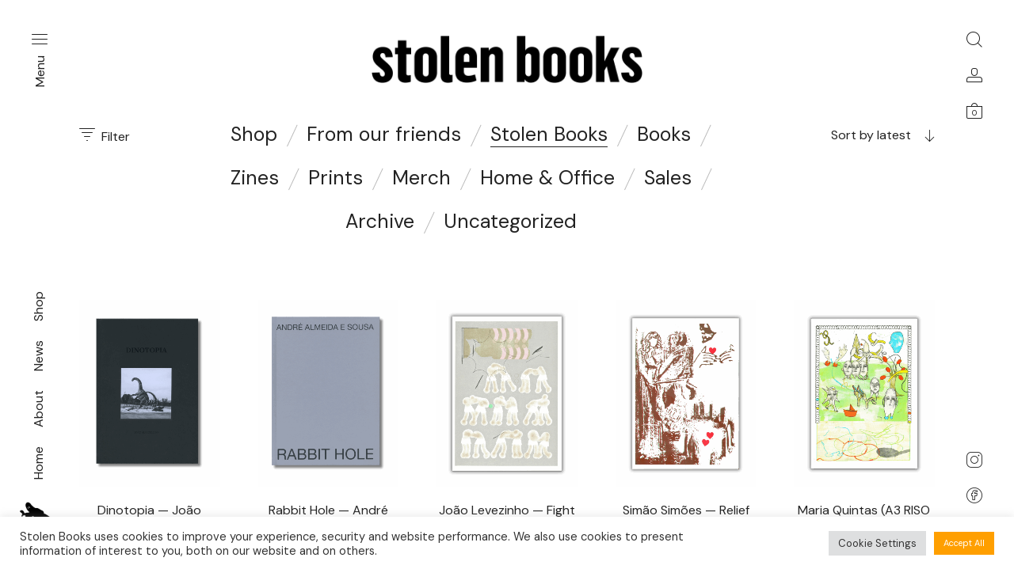

--- FILE ---
content_type: text/html; charset=UTF-8
request_url: https://stolenbooks.pt/product-category/stolenbooks/
body_size: 36991
content:
<!DOCTYPE html>
<html lang="en-US" class="no-js">
<head>
	<meta charset="UTF-8">
	<meta name="viewport" content="width=device-width, initial-scale=1.0, maximum-scale=1.0, user-scalable=0" />
	<meta http-equiv="X-UA-Compatible" content="IE=edge,Chrome=1" />
	<link rel="profile" href="http://gmpg.org/xfn/11">
	<link rel="pingback" href="https://stolenbooks.pt/xmlrpc.php">

	<meta name='robots' content='index, follow, max-image-preview:large, max-snippet:-1, max-video-preview:-1' />
	<style>img:is([sizes="auto" i], [sizes^="auto," i]) { contain-intrinsic-size: 3000px 1500px }</style>
	
		<!-- Meta Tag Manager -->
		<meta name="facebook-domain-verification" content="fybe8l42spca8kmvy1rzztrcopl84d" />
		<!-- / Meta Tag Manager -->

	<!-- This site is optimized with the Yoast SEO plugin v25.2 - https://yoast.com/wordpress/plugins/seo/ -->
	<title>Stolen Books Archives &#8226; Stolen Books</title>
	<link rel="canonical" href="https://stolenbooks.pt/product-category/stolenbooks/" />
	<link rel="next" href="https://stolenbooks.pt/product-category/stolenbooks/page/2/" />
	<meta property="og:locale" content="en_US" />
	<meta property="og:type" content="article" />
	<meta property="og:title" content="Stolen Books Archives &#8226; Stolen Books" />
	<meta property="og:url" content="https://stolenbooks.pt/product-category/stolenbooks/" />
	<meta property="og:site_name" content="Stolen Books" />
	<meta name="twitter:card" content="summary_large_image" />
	<script type="application/ld+json" class="yoast-schema-graph">{"@context":"https://schema.org","@graph":[{"@type":"CollectionPage","@id":"https://stolenbooks.pt/product-category/stolenbooks/","url":"https://stolenbooks.pt/product-category/stolenbooks/","name":"Stolen Books Archives &#8226; Stolen Books","isPartOf":{"@id":"https://stolenbooks.pt/#website"},"primaryImageOfPage":{"@id":"https://stolenbooks.pt/product-category/stolenbooks/#primaryimage"},"image":{"@id":"https://stolenbooks.pt/product-category/stolenbooks/#primaryimage"},"thumbnailUrl":"https://stolenbooks.pt/wp-content/uploads/2026/01/dinotopia.png","breadcrumb":{"@id":"https://stolenbooks.pt/product-category/stolenbooks/#breadcrumb"},"inLanguage":"en-US"},{"@type":"ImageObject","inLanguage":"en-US","@id":"https://stolenbooks.pt/product-category/stolenbooks/#primaryimage","url":"https://stolenbooks.pt/wp-content/uploads/2026/01/dinotopia.png","contentUrl":"https://stolenbooks.pt/wp-content/uploads/2026/01/dinotopia.png","width":1080,"height":1080},{"@type":"BreadcrumbList","@id":"https://stolenbooks.pt/product-category/stolenbooks/#breadcrumb","itemListElement":[{"@type":"ListItem","position":1,"name":"Home","item":"https://stolenbooks.pt/"},{"@type":"ListItem","position":2,"name":"Stolen Books"}]},{"@type":"WebSite","@id":"https://stolenbooks.pt/#website","url":"https://stolenbooks.pt/","name":"Stolen Books","description":"“To steal a book is an elegant offense”","publisher":{"@id":"https://stolenbooks.pt/#organization"},"potentialAction":[{"@type":"SearchAction","target":{"@type":"EntryPoint","urlTemplate":"https://stolenbooks.pt/?s={search_term_string}"},"query-input":{"@type":"PropertyValueSpecification","valueRequired":true,"valueName":"search_term_string"}}],"inLanguage":"en-US"},{"@type":"Organization","@id":"https://stolenbooks.pt/#organization","name":"Stolen Books","url":"https://stolenbooks.pt/","logo":{"@type":"ImageObject","inLanguage":"en-US","@id":"https://stolenbooks.pt/#/schema/logo/image/","url":"https://stolenbooks.pt/wp-content/uploads/2022/06/stolen_X.png","contentUrl":"https://stolenbooks.pt/wp-content/uploads/2022/06/stolen_X.png","width":512,"height":512,"caption":"Stolen Books"},"image":{"@id":"https://stolenbooks.pt/#/schema/logo/image/"},"sameAs":["https://www.facebook.com/stolenbooks/","https://www.instagram.com/stolenbooks/"]}]}</script>
	<!-- / Yoast SEO plugin. -->


<link rel='dns-prefetch' href='//www.googletagmanager.com' />
<link rel='dns-prefetch' href='//capi-automation.s3.us-east-2.amazonaws.com' />
<link rel='dns-prefetch' href='//fonts.googleapis.com' />
<link rel="alternate" type="application/rss+xml" title="Stolen Books &raquo; Feed" href="https://stolenbooks.pt/feed/" />
<link rel="alternate" type="application/rss+xml" title="Stolen Books &raquo; Comments Feed" href="https://stolenbooks.pt/comments/feed/" />
<link rel="alternate" type="application/rss+xml" title="Stolen Books &raquo; Stolen Books Category Feed" href="https://stolenbooks.pt/product-category/stolenbooks/feed/" />
<script type="text/javascript">
/* <![CDATA[ */
window._wpemojiSettings = {"baseUrl":"https:\/\/s.w.org\/images\/core\/emoji\/16.0.1\/72x72\/","ext":".png","svgUrl":"https:\/\/s.w.org\/images\/core\/emoji\/16.0.1\/svg\/","svgExt":".svg","source":{"concatemoji":"https:\/\/stolenbooks.pt\/wp-includes\/js\/wp-emoji-release.min.js?ver=6.8.3"}};
/*! This file is auto-generated */
!function(s,n){var o,i,e;function c(e){try{var t={supportTests:e,timestamp:(new Date).valueOf()};sessionStorage.setItem(o,JSON.stringify(t))}catch(e){}}function p(e,t,n){e.clearRect(0,0,e.canvas.width,e.canvas.height),e.fillText(t,0,0);var t=new Uint32Array(e.getImageData(0,0,e.canvas.width,e.canvas.height).data),a=(e.clearRect(0,0,e.canvas.width,e.canvas.height),e.fillText(n,0,0),new Uint32Array(e.getImageData(0,0,e.canvas.width,e.canvas.height).data));return t.every(function(e,t){return e===a[t]})}function u(e,t){e.clearRect(0,0,e.canvas.width,e.canvas.height),e.fillText(t,0,0);for(var n=e.getImageData(16,16,1,1),a=0;a<n.data.length;a++)if(0!==n.data[a])return!1;return!0}function f(e,t,n,a){switch(t){case"flag":return n(e,"\ud83c\udff3\ufe0f\u200d\u26a7\ufe0f","\ud83c\udff3\ufe0f\u200b\u26a7\ufe0f")?!1:!n(e,"\ud83c\udde8\ud83c\uddf6","\ud83c\udde8\u200b\ud83c\uddf6")&&!n(e,"\ud83c\udff4\udb40\udc67\udb40\udc62\udb40\udc65\udb40\udc6e\udb40\udc67\udb40\udc7f","\ud83c\udff4\u200b\udb40\udc67\u200b\udb40\udc62\u200b\udb40\udc65\u200b\udb40\udc6e\u200b\udb40\udc67\u200b\udb40\udc7f");case"emoji":return!a(e,"\ud83e\udedf")}return!1}function g(e,t,n,a){var r="undefined"!=typeof WorkerGlobalScope&&self instanceof WorkerGlobalScope?new OffscreenCanvas(300,150):s.createElement("canvas"),o=r.getContext("2d",{willReadFrequently:!0}),i=(o.textBaseline="top",o.font="600 32px Arial",{});return e.forEach(function(e){i[e]=t(o,e,n,a)}),i}function t(e){var t=s.createElement("script");t.src=e,t.defer=!0,s.head.appendChild(t)}"undefined"!=typeof Promise&&(o="wpEmojiSettingsSupports",i=["flag","emoji"],n.supports={everything:!0,everythingExceptFlag:!0},e=new Promise(function(e){s.addEventListener("DOMContentLoaded",e,{once:!0})}),new Promise(function(t){var n=function(){try{var e=JSON.parse(sessionStorage.getItem(o));if("object"==typeof e&&"number"==typeof e.timestamp&&(new Date).valueOf()<e.timestamp+604800&&"object"==typeof e.supportTests)return e.supportTests}catch(e){}return null}();if(!n){if("undefined"!=typeof Worker&&"undefined"!=typeof OffscreenCanvas&&"undefined"!=typeof URL&&URL.createObjectURL&&"undefined"!=typeof Blob)try{var e="postMessage("+g.toString()+"("+[JSON.stringify(i),f.toString(),p.toString(),u.toString()].join(",")+"));",a=new Blob([e],{type:"text/javascript"}),r=new Worker(URL.createObjectURL(a),{name:"wpTestEmojiSupports"});return void(r.onmessage=function(e){c(n=e.data),r.terminate(),t(n)})}catch(e){}c(n=g(i,f,p,u))}t(n)}).then(function(e){for(var t in e)n.supports[t]=e[t],n.supports.everything=n.supports.everything&&n.supports[t],"flag"!==t&&(n.supports.everythingExceptFlag=n.supports.everythingExceptFlag&&n.supports[t]);n.supports.everythingExceptFlag=n.supports.everythingExceptFlag&&!n.supports.flag,n.DOMReady=!1,n.readyCallback=function(){n.DOMReady=!0}}).then(function(){return e}).then(function(){var e;n.supports.everything||(n.readyCallback(),(e=n.source||{}).concatemoji?t(e.concatemoji):e.wpemoji&&e.twemoji&&(t(e.twemoji),t(e.wpemoji)))}))}((window,document),window._wpemojiSettings);
/* ]]> */
</script>
<link rel='stylesheet' id='font-awesome-css' href='https://stolenbooks.pt/wp-content/plugins/elementor/assets/lib/font-awesome/css/font-awesome.min.css?ver=4.7.0' type='text/css' media='all' />
<style id='font-awesome-inline-css' type='text/css'>
[data-font="FontAwesome"]:before {font-family: 'FontAwesome' !important;content: attr(data-icon) !important;speak: none !important;font-weight: normal !important;font-variant: normal !important;text-transform: none !important;line-height: 1 !important;font-style: normal !important;-webkit-font-smoothing: antialiased !important;-moz-osx-font-smoothing: grayscale !important;}
</style>
<link rel='stylesheet' id='berocket_products_label_style-css' href='https://stolenbooks.pt/wp-content/plugins/advanced-product-labels-for-woocommerce/css/frontend.css?ver=1.2.9.1' type='text/css' media='all' />
<style id='berocket_products_label_style-inline-css' type='text/css'>

        .berocket_better_labels:before,
        .berocket_better_labels:after {
            clear: both;
            content: " ";
            display: block;
        }
        .berocket_better_labels.berocket_better_labels_image {
            position: absolute!important;
            top: 0px!important;
            bottom: 0px!important;
            left: 0px!important;
            right: 0px!important;
            pointer-events: none;
        }
        .berocket_better_labels.berocket_better_labels_image * {
            pointer-events: none;
        }
        .berocket_better_labels.berocket_better_labels_image img,
        .berocket_better_labels.berocket_better_labels_image .fa,
        .berocket_better_labels.berocket_better_labels_image .berocket_color_label,
        .berocket_better_labels.berocket_better_labels_image .berocket_image_background,
        .berocket_better_labels .berocket_better_labels_line .br_alabel,
        .berocket_better_labels .berocket_better_labels_line .br_alabel span {
            pointer-events: all;
        }
        .berocket_better_labels .berocket_color_label,
        .br_alabel .berocket_color_label {
            width: 100%;
            height: 100%;
            display: block;
        }
        .berocket_better_labels .berocket_better_labels_position_left {
            text-align:left;
            float: left;
            clear: left;
        }
        .berocket_better_labels .berocket_better_labels_position_center {
            text-align:center;
        }
        .berocket_better_labels .berocket_better_labels_position_right {
            text-align:right;
            float: right;
            clear: right;
        }
        .berocket_better_labels.berocket_better_labels_label {
            clear: both
        }
        .berocket_better_labels .berocket_better_labels_line {
            line-height: 1px;
        }
        .berocket_better_labels.berocket_better_labels_label .berocket_better_labels_line {
            clear: none;
        }
        .berocket_better_labels .berocket_better_labels_position_left .berocket_better_labels_line {
            clear: left;
        }
        .berocket_better_labels .berocket_better_labels_position_right .berocket_better_labels_line {
            clear: right;
        }
        .berocket_better_labels .berocket_better_labels_line .br_alabel {
            display: inline-block;
            position: relative;
            top: 0!important;
            left: 0!important;
            right: 0!important;
            line-height: 1px;
        }.berocket_better_labels .berocket_better_labels_position {
                display: flex;
                flex-direction: column;
            }
            .berocket_better_labels .berocket_better_labels_position.berocket_better_labels_position_left {
                align-items: start;
            }
            .berocket_better_labels .berocket_better_labels_position.berocket_better_labels_position_right {
                align-items: end;
            }
            .rtl .berocket_better_labels .berocket_better_labels_position.berocket_better_labels_position_left {
                align-items: end;
            }
            .rtl .berocket_better_labels .berocket_better_labels_position.berocket_better_labels_position_right {
                align-items: start;
            }
            .berocket_better_labels .berocket_better_labels_position.berocket_better_labels_position_center {
                align-items: center;
            }
            .berocket_better_labels .berocket_better_labels_position .berocket_better_labels_inline {
                display: flex;
                align-items: start;
            }
</style>
<link rel='stylesheet' id='wooco-blocks-css' href='https://stolenbooks.pt/wp-content/plugins/wpc-composite-products/assets/css/blocks.css?ver=7.5.6' type='text/css' media='all' />
<link rel='stylesheet' id='woosb-blocks-css' href='https://stolenbooks.pt/wp-content/plugins/woo-product-bundle/assets/css/blocks.css?ver=8.2.8' type='text/css' media='all' />
<link rel='stylesheet' id='menu-icons-extra-css' href='https://stolenbooks.pt/wp-content/plugins/menu-icons/css/extra.min.css?ver=0.13.20' type='text/css' media='all' />
<style id='wp-emoji-styles-inline-css' type='text/css'>

	img.wp-smiley, img.emoji {
		display: inline !important;
		border: none !important;
		box-shadow: none !important;
		height: 1em !important;
		width: 1em !important;
		margin: 0 0.07em !important;
		vertical-align: -0.1em !important;
		background: none !important;
		padding: 0 !important;
	}
</style>
<link rel='stylesheet' id='wp-block-library-css' href='https://stolenbooks.pt/wp-includes/css/dist/block-library/style.min.css?ver=6.8.3' type='text/css' media='all' />
<style id='wp-block-library-theme-inline-css' type='text/css'>
.wp-block-audio :where(figcaption){color:#555;font-size:13px;text-align:center}.is-dark-theme .wp-block-audio :where(figcaption){color:#ffffffa6}.wp-block-audio{margin:0 0 1em}.wp-block-code{border:1px solid #ccc;border-radius:4px;font-family:Menlo,Consolas,monaco,monospace;padding:.8em 1em}.wp-block-embed :where(figcaption){color:#555;font-size:13px;text-align:center}.is-dark-theme .wp-block-embed :where(figcaption){color:#ffffffa6}.wp-block-embed{margin:0 0 1em}.blocks-gallery-caption{color:#555;font-size:13px;text-align:center}.is-dark-theme .blocks-gallery-caption{color:#ffffffa6}:root :where(.wp-block-image figcaption){color:#555;font-size:13px;text-align:center}.is-dark-theme :root :where(.wp-block-image figcaption){color:#ffffffa6}.wp-block-image{margin:0 0 1em}.wp-block-pullquote{border-bottom:4px solid;border-top:4px solid;color:currentColor;margin-bottom:1.75em}.wp-block-pullquote cite,.wp-block-pullquote footer,.wp-block-pullquote__citation{color:currentColor;font-size:.8125em;font-style:normal;text-transform:uppercase}.wp-block-quote{border-left:.25em solid;margin:0 0 1.75em;padding-left:1em}.wp-block-quote cite,.wp-block-quote footer{color:currentColor;font-size:.8125em;font-style:normal;position:relative}.wp-block-quote:where(.has-text-align-right){border-left:none;border-right:.25em solid;padding-left:0;padding-right:1em}.wp-block-quote:where(.has-text-align-center){border:none;padding-left:0}.wp-block-quote.is-large,.wp-block-quote.is-style-large,.wp-block-quote:where(.is-style-plain){border:none}.wp-block-search .wp-block-search__label{font-weight:700}.wp-block-search__button{border:1px solid #ccc;padding:.375em .625em}:where(.wp-block-group.has-background){padding:1.25em 2.375em}.wp-block-separator.has-css-opacity{opacity:.4}.wp-block-separator{border:none;border-bottom:2px solid;margin-left:auto;margin-right:auto}.wp-block-separator.has-alpha-channel-opacity{opacity:1}.wp-block-separator:not(.is-style-wide):not(.is-style-dots){width:100px}.wp-block-separator.has-background:not(.is-style-dots){border-bottom:none;height:1px}.wp-block-separator.has-background:not(.is-style-wide):not(.is-style-dots){height:2px}.wp-block-table{margin:0 0 1em}.wp-block-table td,.wp-block-table th{word-break:normal}.wp-block-table :where(figcaption){color:#555;font-size:13px;text-align:center}.is-dark-theme .wp-block-table :where(figcaption){color:#ffffffa6}.wp-block-video :where(figcaption){color:#555;font-size:13px;text-align:center}.is-dark-theme .wp-block-video :where(figcaption){color:#ffffffa6}.wp-block-video{margin:0 0 1em}:root :where(.wp-block-template-part.has-background){margin-bottom:0;margin-top:0;padding:1.25em 2.375em}
</style>
<link rel='stylesheet' id='wp-components-css' href='https://stolenbooks.pt/wp-includes/css/dist/components/style.min.css?ver=6.8.3' type='text/css' media='all' />
<link rel='stylesheet' id='wp-preferences-css' href='https://stolenbooks.pt/wp-includes/css/dist/preferences/style.min.css?ver=6.8.3' type='text/css' media='all' />
<link rel='stylesheet' id='wp-block-editor-css' href='https://stolenbooks.pt/wp-includes/css/dist/block-editor/style.min.css?ver=6.8.3' type='text/css' media='all' />
<link rel='stylesheet' id='wp-reusable-blocks-css' href='https://stolenbooks.pt/wp-includes/css/dist/reusable-blocks/style.min.css?ver=6.8.3' type='text/css' media='all' />
<link rel='stylesheet' id='wp-patterns-css' href='https://stolenbooks.pt/wp-includes/css/dist/patterns/style.min.css?ver=6.8.3' type='text/css' media='all' />
<link rel='stylesheet' id='wp-editor-css' href='https://stolenbooks.pt/wp-includes/css/dist/editor/style.min.css?ver=6.8.3' type='text/css' media='all' />
<link rel='stylesheet' id='eedee-woo-product-slider-style-css-css' href='https://stolenbooks.pt/wp-content/plugins/woo-product-slider-block/dist/blocks.style.build.css?ver=1657614715' type='text/css' media='all' />
<link rel='stylesheet' id='swiper-css' href='https://stolenbooks.pt/wp-content/plugins/elementor/assets/lib/swiper/v8/css/swiper.min.css?ver=8.4.5' type='text/css' media='all' />
<link rel='stylesheet' id='getbowtied-products-slider-styles-css' href='https://stolenbooks.pt/wp-content/plugins/product-blocks-for-woocommerce/includes/gbt-blocks/products_slider/assets/css/frontend/style.min.css?ver=1741038528' type='text/css' media='all' />
<link rel='stylesheet' id='getbowtied-categories-grid-styles-css' href='https://stolenbooks.pt/wp-content/plugins/product-blocks-for-woocommerce/includes/gbt-blocks/categories_grid/assets/css/frontend/style.min.css?ver=1741038528' type='text/css' media='all' />
<link rel='stylesheet' id='getbowtied-products-carousel-styles-css' href='https://stolenbooks.pt/wp-content/plugins/product-blocks-for-woocommerce/includes/gbt-blocks/products_carousel/assets/css/frontend/style.min.css?ver=1741038528' type='text/css' media='all' />
<link rel='stylesheet' id='getbowtied-scattered-product-list-styles-css' href='https://stolenbooks.pt/wp-content/plugins/product-blocks-for-woocommerce/includes/gbt-blocks/scattered_product_list/assets/css/frontend/style.min.css?ver=1741038528' type='text/css' media='all' />
<link rel='stylesheet' id='getbowtied-lookbook-reveal-styles-css' href='https://stolenbooks.pt/wp-content/plugins/product-blocks-for-woocommerce/includes/gbt-blocks/lookbook_reveal/assets/css/frontend/style.min.css?ver=1741038528' type='text/css' media='all' />
<link rel='stylesheet' id='getbowtied-lookbook-shop-by-outfit-styles-css' href='https://stolenbooks.pt/wp-content/plugins/product-blocks-for-woocommerce/includes/gbt-blocks/lookbook_shop_by_outfit/assets/css/frontend/style.min.css?ver=1741038528' type='text/css' media='all' />
<style id='global-styles-inline-css' type='text/css'>
:root{--wp--preset--aspect-ratio--square: 1;--wp--preset--aspect-ratio--4-3: 4/3;--wp--preset--aspect-ratio--3-4: 3/4;--wp--preset--aspect-ratio--3-2: 3/2;--wp--preset--aspect-ratio--2-3: 2/3;--wp--preset--aspect-ratio--16-9: 16/9;--wp--preset--aspect-ratio--9-16: 9/16;--wp--preset--color--black: #000000;--wp--preset--color--cyan-bluish-gray: #abb8c3;--wp--preset--color--white: #ffffff;--wp--preset--color--pale-pink: #f78da7;--wp--preset--color--vivid-red: #cf2e2e;--wp--preset--color--luminous-vivid-orange: #ff6900;--wp--preset--color--luminous-vivid-amber: #fcb900;--wp--preset--color--light-green-cyan: #7bdcb5;--wp--preset--color--vivid-green-cyan: #00d084;--wp--preset--color--pale-cyan-blue: #8ed1fc;--wp--preset--color--vivid-cyan-blue: #0693e3;--wp--preset--color--vivid-purple: #9b51e0;--wp--preset--gradient--vivid-cyan-blue-to-vivid-purple: linear-gradient(135deg,rgba(6,147,227,1) 0%,rgb(155,81,224) 100%);--wp--preset--gradient--light-green-cyan-to-vivid-green-cyan: linear-gradient(135deg,rgb(122,220,180) 0%,rgb(0,208,130) 100%);--wp--preset--gradient--luminous-vivid-amber-to-luminous-vivid-orange: linear-gradient(135deg,rgba(252,185,0,1) 0%,rgba(255,105,0,1) 100%);--wp--preset--gradient--luminous-vivid-orange-to-vivid-red: linear-gradient(135deg,rgba(255,105,0,1) 0%,rgb(207,46,46) 100%);--wp--preset--gradient--very-light-gray-to-cyan-bluish-gray: linear-gradient(135deg,rgb(238,238,238) 0%,rgb(169,184,195) 100%);--wp--preset--gradient--cool-to-warm-spectrum: linear-gradient(135deg,rgb(74,234,220) 0%,rgb(151,120,209) 20%,rgb(207,42,186) 40%,rgb(238,44,130) 60%,rgb(251,105,98) 80%,rgb(254,248,76) 100%);--wp--preset--gradient--blush-light-purple: linear-gradient(135deg,rgb(255,206,236) 0%,rgb(152,150,240) 100%);--wp--preset--gradient--blush-bordeaux: linear-gradient(135deg,rgb(254,205,165) 0%,rgb(254,45,45) 50%,rgb(107,0,62) 100%);--wp--preset--gradient--luminous-dusk: linear-gradient(135deg,rgb(255,203,112) 0%,rgb(199,81,192) 50%,rgb(65,88,208) 100%);--wp--preset--gradient--pale-ocean: linear-gradient(135deg,rgb(255,245,203) 0%,rgb(182,227,212) 50%,rgb(51,167,181) 100%);--wp--preset--gradient--electric-grass: linear-gradient(135deg,rgb(202,248,128) 0%,rgb(113,206,126) 100%);--wp--preset--gradient--midnight: linear-gradient(135deg,rgb(2,3,129) 0%,rgb(40,116,252) 100%);--wp--preset--font-size--small: 13px;--wp--preset--font-size--medium: 20px;--wp--preset--font-size--large: 36px;--wp--preset--font-size--x-large: 42px;--wp--preset--spacing--20: 0.44rem;--wp--preset--spacing--30: 0.67rem;--wp--preset--spacing--40: 1rem;--wp--preset--spacing--50: 1.5rem;--wp--preset--spacing--60: 2.25rem;--wp--preset--spacing--70: 3.38rem;--wp--preset--spacing--80: 5.06rem;--wp--preset--shadow--natural: 6px 6px 9px rgba(0, 0, 0, 0.2);--wp--preset--shadow--deep: 12px 12px 50px rgba(0, 0, 0, 0.4);--wp--preset--shadow--sharp: 6px 6px 0px rgba(0, 0, 0, 0.2);--wp--preset--shadow--outlined: 6px 6px 0px -3px rgba(255, 255, 255, 1), 6px 6px rgba(0, 0, 0, 1);--wp--preset--shadow--crisp: 6px 6px 0px rgba(0, 0, 0, 1);}:root { --wp--style--global--content-size: 820px;--wp--style--global--wide-size: 1100px; }:where(body) { margin: 0; }.wp-site-blocks > .alignleft { float: left; margin-right: 2em; }.wp-site-blocks > .alignright { float: right; margin-left: 2em; }.wp-site-blocks > .aligncenter { justify-content: center; margin-left: auto; margin-right: auto; }:where(.is-layout-flex){gap: 0.5em;}:where(.is-layout-grid){gap: 0.5em;}.is-layout-flow > .alignleft{float: left;margin-inline-start: 0;margin-inline-end: 2em;}.is-layout-flow > .alignright{float: right;margin-inline-start: 2em;margin-inline-end: 0;}.is-layout-flow > .aligncenter{margin-left: auto !important;margin-right: auto !important;}.is-layout-constrained > .alignleft{float: left;margin-inline-start: 0;margin-inline-end: 2em;}.is-layout-constrained > .alignright{float: right;margin-inline-start: 2em;margin-inline-end: 0;}.is-layout-constrained > .aligncenter{margin-left: auto !important;margin-right: auto !important;}.is-layout-constrained > :where(:not(.alignleft):not(.alignright):not(.alignfull)){max-width: var(--wp--style--global--content-size);margin-left: auto !important;margin-right: auto !important;}.is-layout-constrained > .alignwide{max-width: var(--wp--style--global--wide-size);}body .is-layout-flex{display: flex;}.is-layout-flex{flex-wrap: wrap;align-items: center;}.is-layout-flex > :is(*, div){margin: 0;}body .is-layout-grid{display: grid;}.is-layout-grid > :is(*, div){margin: 0;}body{padding-top: 0px;padding-right: 0px;padding-bottom: 0px;padding-left: 0px;}a:where(:not(.wp-element-button)){text-decoration: underline;}:root :where(.wp-element-button, .wp-block-button__link){background-color: #32373c;border-width: 0;color: #fff;font-family: inherit;font-size: inherit;line-height: inherit;padding: calc(0.667em + 2px) calc(1.333em + 2px);text-decoration: none;}.has-black-color{color: var(--wp--preset--color--black) !important;}.has-cyan-bluish-gray-color{color: var(--wp--preset--color--cyan-bluish-gray) !important;}.has-white-color{color: var(--wp--preset--color--white) !important;}.has-pale-pink-color{color: var(--wp--preset--color--pale-pink) !important;}.has-vivid-red-color{color: var(--wp--preset--color--vivid-red) !important;}.has-luminous-vivid-orange-color{color: var(--wp--preset--color--luminous-vivid-orange) !important;}.has-luminous-vivid-amber-color{color: var(--wp--preset--color--luminous-vivid-amber) !important;}.has-light-green-cyan-color{color: var(--wp--preset--color--light-green-cyan) !important;}.has-vivid-green-cyan-color{color: var(--wp--preset--color--vivid-green-cyan) !important;}.has-pale-cyan-blue-color{color: var(--wp--preset--color--pale-cyan-blue) !important;}.has-vivid-cyan-blue-color{color: var(--wp--preset--color--vivid-cyan-blue) !important;}.has-vivid-purple-color{color: var(--wp--preset--color--vivid-purple) !important;}.has-black-background-color{background-color: var(--wp--preset--color--black) !important;}.has-cyan-bluish-gray-background-color{background-color: var(--wp--preset--color--cyan-bluish-gray) !important;}.has-white-background-color{background-color: var(--wp--preset--color--white) !important;}.has-pale-pink-background-color{background-color: var(--wp--preset--color--pale-pink) !important;}.has-vivid-red-background-color{background-color: var(--wp--preset--color--vivid-red) !important;}.has-luminous-vivid-orange-background-color{background-color: var(--wp--preset--color--luminous-vivid-orange) !important;}.has-luminous-vivid-amber-background-color{background-color: var(--wp--preset--color--luminous-vivid-amber) !important;}.has-light-green-cyan-background-color{background-color: var(--wp--preset--color--light-green-cyan) !important;}.has-vivid-green-cyan-background-color{background-color: var(--wp--preset--color--vivid-green-cyan) !important;}.has-pale-cyan-blue-background-color{background-color: var(--wp--preset--color--pale-cyan-blue) !important;}.has-vivid-cyan-blue-background-color{background-color: var(--wp--preset--color--vivid-cyan-blue) !important;}.has-vivid-purple-background-color{background-color: var(--wp--preset--color--vivid-purple) !important;}.has-black-border-color{border-color: var(--wp--preset--color--black) !important;}.has-cyan-bluish-gray-border-color{border-color: var(--wp--preset--color--cyan-bluish-gray) !important;}.has-white-border-color{border-color: var(--wp--preset--color--white) !important;}.has-pale-pink-border-color{border-color: var(--wp--preset--color--pale-pink) !important;}.has-vivid-red-border-color{border-color: var(--wp--preset--color--vivid-red) !important;}.has-luminous-vivid-orange-border-color{border-color: var(--wp--preset--color--luminous-vivid-orange) !important;}.has-luminous-vivid-amber-border-color{border-color: var(--wp--preset--color--luminous-vivid-amber) !important;}.has-light-green-cyan-border-color{border-color: var(--wp--preset--color--light-green-cyan) !important;}.has-vivid-green-cyan-border-color{border-color: var(--wp--preset--color--vivid-green-cyan) !important;}.has-pale-cyan-blue-border-color{border-color: var(--wp--preset--color--pale-cyan-blue) !important;}.has-vivid-cyan-blue-border-color{border-color: var(--wp--preset--color--vivid-cyan-blue) !important;}.has-vivid-purple-border-color{border-color: var(--wp--preset--color--vivid-purple) !important;}.has-vivid-cyan-blue-to-vivid-purple-gradient-background{background: var(--wp--preset--gradient--vivid-cyan-blue-to-vivid-purple) !important;}.has-light-green-cyan-to-vivid-green-cyan-gradient-background{background: var(--wp--preset--gradient--light-green-cyan-to-vivid-green-cyan) !important;}.has-luminous-vivid-amber-to-luminous-vivid-orange-gradient-background{background: var(--wp--preset--gradient--luminous-vivid-amber-to-luminous-vivid-orange) !important;}.has-luminous-vivid-orange-to-vivid-red-gradient-background{background: var(--wp--preset--gradient--luminous-vivid-orange-to-vivid-red) !important;}.has-very-light-gray-to-cyan-bluish-gray-gradient-background{background: var(--wp--preset--gradient--very-light-gray-to-cyan-bluish-gray) !important;}.has-cool-to-warm-spectrum-gradient-background{background: var(--wp--preset--gradient--cool-to-warm-spectrum) !important;}.has-blush-light-purple-gradient-background{background: var(--wp--preset--gradient--blush-light-purple) !important;}.has-blush-bordeaux-gradient-background{background: var(--wp--preset--gradient--blush-bordeaux) !important;}.has-luminous-dusk-gradient-background{background: var(--wp--preset--gradient--luminous-dusk) !important;}.has-pale-ocean-gradient-background{background: var(--wp--preset--gradient--pale-ocean) !important;}.has-electric-grass-gradient-background{background: var(--wp--preset--gradient--electric-grass) !important;}.has-midnight-gradient-background{background: var(--wp--preset--gradient--midnight) !important;}.has-small-font-size{font-size: var(--wp--preset--font-size--small) !important;}.has-medium-font-size{font-size: var(--wp--preset--font-size--medium) !important;}.has-large-font-size{font-size: var(--wp--preset--font-size--large) !important;}.has-x-large-font-size{font-size: var(--wp--preset--font-size--x-large) !important;}
:where(.wp-block-post-template.is-layout-flex){gap: 1.25em;}:where(.wp-block-post-template.is-layout-grid){gap: 1.25em;}
:where(.wp-block-columns.is-layout-flex){gap: 2em;}:where(.wp-block-columns.is-layout-grid){gap: 2em;}
:root :where(.wp-block-pullquote){font-size: 1.5em;line-height: 1.6;}
</style>
<link rel='stylesheet' id='contact-form-7-css' href='https://stolenbooks.pt/wp-content/plugins/contact-form-7/includes/css/styles.css?ver=6.1.4' type='text/css' media='all' />
<link rel='stylesheet' id='cookie-law-info-css' href='https://stolenbooks.pt/wp-content/plugins/cookie-law-info/legacy/public/css/cookie-law-info-public.css?ver=3.3.9.1' type='text/css' media='all' />
<link rel='stylesheet' id='cookie-law-info-gdpr-css' href='https://stolenbooks.pt/wp-content/plugins/cookie-law-info/legacy/public/css/cookie-law-info-gdpr.css?ver=3.3.9.1' type='text/css' media='all' />
<link rel='stylesheet' id='hookmeup-css' href='https://stolenbooks.pt/wp-content/plugins/hookmeup/public/assets/css/hmu-public.css?ver=1.2.1' type='text/css' media='all' />
<link rel='stylesheet' id='wbulite-css' href='https://stolenbooks.pt/wp-content/plugins/woo-better-usability/assets/wbulite.css?ver=6.8.3' type='text/css' media='all' />
<style id='woocommerce-inline-inline-css' type='text/css'>
.woocommerce form .form-row .required { visibility: visible; }
</style>
<link rel='stylesheet' id='woo-variation-swatches-css' href='https://stolenbooks.pt/wp-content/plugins/woo-variation-swatches/assets/css/frontend.min.css?ver=1748431970' type='text/css' media='all' />
<style id='woo-variation-swatches-inline-css' type='text/css'>
:root {
--wvs-tick:url("data:image/svg+xml;utf8,%3Csvg filter='drop-shadow(0px 0px 2px rgb(0 0 0 / .8))' xmlns='http://www.w3.org/2000/svg'  viewBox='0 0 30 30'%3E%3Cpath fill='none' stroke='%23ffffff' stroke-linecap='round' stroke-linejoin='round' stroke-width='4' d='M4 16L11 23 27 7'/%3E%3C/svg%3E");

--wvs-cross:url("data:image/svg+xml;utf8,%3Csvg filter='drop-shadow(0px 0px 5px rgb(255 255 255 / .6))' xmlns='http://www.w3.org/2000/svg' width='72px' height='72px' viewBox='0 0 24 24'%3E%3Cpath fill='none' stroke='%23909090' stroke-linecap='round' stroke-width='0.6' d='M5 5L19 19M19 5L5 19'/%3E%3C/svg%3E");
--wvs-single-product-item-width:30px;
--wvs-single-product-item-height:30px;
--wvs-single-product-item-font-size:16px}
</style>
<link rel='stylesheet' id='wooco-frontend-css' href='https://stolenbooks.pt/wp-content/plugins/wpc-composite-products/assets/css/frontend.css?ver=7.5.6' type='text/css' media='all' />
<link rel='stylesheet' id='brands-styles-css' href='https://stolenbooks.pt/wp-content/plugins/woocommerce/assets/css/brands.css?ver=9.8.5' type='text/css' media='all' />
<link rel='stylesheet' id='woosb-frontend-css' href='https://stolenbooks.pt/wp-content/plugins/woo-product-bundle/assets/css/frontend.css?ver=8.2.8' type='text/css' media='all' />
<link rel='stylesheet' id='select2-css' href='https://stolenbooks.pt/wp-content/plugins/woocommerce/assets/css/select2.css?ver=9.8.5' type='text/css' media='all' />
<link rel='stylesheet' id='blockshop-google-font-css' href='//fonts.googleapis.com/css?family=DM+Sans%3A400%2C500%2C600%2C700%2C400italic%2C700italic&#038;ver=5.2' type='text/css' media='all' />
<link rel='stylesheet' id='blockshop-main-css' href='https://stolenbooks.pt/wp-content/themes/block-shop/src/css/screen.css?ver=5.2' type='text/css' media='all' />
<style id='blockshop-main-inline-css' type='text/css'>

	html, body {
		font-size: 18px;
		color: #222222;
		font-family: DM Sans, -apple-system, BlinkMacSystemFont, Arial, Helvetica, 'Helvetica Neue', Verdana, sans-serif;
		background-color: #fff;
	}
	.wp-block-quote cite,
	.wp-block-pullquote cite {
		font-size: 18px;
	}
	.header .nav .vertical-menu .top-bar .custom-logo-link .custom-logo {
		max-height: 60px;
	}
	@media screen and (max-width: 575px ) {
		body.woocommerce-cart .entry-content .woocommerce .cart-empty {
			font-size: 18px;
		}
	}
	ul.products li .shop-product-box .ft_image {
			border: none !important;
			background: transparent !important;
		}

		.header .offcanvas,
		.header nav .menu.active,
		.header nav .menu.active ul.primary-menu,
		.header nav.nav .menu,
		.header nav.nav .menu ul.primary-menu,
		.header .nav .menu .mobile-secondary-menu,
		.header .nav .mobile-menu-footer {
			background-color: #fff;
			color: #222222;
		}

		/* Header Light Underline */
		.header .search-box .search-wrapper .search-form label,
		.header .offcanvas input.woocommerce-Input
		{
			-webkit-box-shadow: inset 0 -1px 0 0 rgba(34,34,34,0.3);
			box-shadow: inset 0 -1px 0 0 rgba(34,34,34,0.3);
		}

		/* Header Medium Text Color */
		.header .offcanvas #customer_login .woocommerce-form-login > p.woocommerce-LostPassword a,
		.header .shopping-cart .woocommerce-mini-cart__total > strong,
		.header .nav .menu .primary-menu > li > .sub-menu > li > ul li,
		.header .offcanvas dl.variation
		{
			color: rgba(34,34,34,0.5);
		}

		.offcanvas input::-webkit-input-placeholder { color: rgba(34,34,34,0.5); }
		.offcanvas input::-moz-placeholder { color: rgba(34,34,34,0.5); }
		.offcanvas input::-ms-input-placeholder { color: rgba(34,34,34,0.5); }
		.offcanvas input::-moz-placeholder { color: rgba(34,34,34,0.5); }

		/* Header Medium Underline */
		.header .offcanvas #customer_login .woocommerce-form-login > p.woocommerce-LostPassword a,
		.header .nav .menu .primary-menu > li > .sub-menu > li > ul li a
		{

			background-image: linear-gradient(to top, rgba(34,34,34,0.5) 1px, rgba(34,34,34,0.5) 1px, rgba(255,255,255, 0) 1px, rgba(255,255,255, 0) 1px); 
			background-image: -webkit-linear-gradient(to top, rgba(34,34,34,0.5) 1px, rgba(34,34,34,0.5) 1px, rgba(255,255,255, 0) 1px, rgba(255,255,255, 0) 1px);
			background-image: -moz-linear-gradient(to top, rgba(34,34,34,0.5) 1px, rgba(34,34,34,0.5) 1px, rgba(255,255,255, 0) 1px, rgba(255,255,255, 0) 1px);
			background-image: -o-linear-gradient(to top, rgba(34,34,34,0.5) 1px, rgba(34,34,34,0.5) 1px, rgba(255,255,255, 0) 1px, rgba(255,255,255, 0) 1px);
			background-image: -ms-linear-gradient(to top, rgba(34,34,34,0.5) 1px, rgba(34,34,34,0.5) 1px, rgba(255,255,255, 0) 1px, rgba(255,255,255, 0) 1px); 	
		}
		/* Header Normal Underline */
		.widget_shopping_cart_content .cart_list .mini_cart_item a:nth-child(2),
		.header .search-box .search-wrapper .search-form label,
		.header .search-box .search-wrapper .search-results .item .product-info .small-heading-6 a,
		.header .shopping-cart .woocommerce-mini-cart__buttons a:first-child,
		.header .offcanvas .account-wrapper .toggle-forms > button,
		.header .offcanvas input.woocommerce-Input,
		.offcanvas #customer_login .u-column2 a
		{
			background-image: linear-gradient(to top, rgb(34,34,34) 1px, rgb(34,34,34) 1px, rgba(255,255,255, 0) 1px, rgba(255,255,255, 0) 1px); 
			background-image: -webkit-linear-gradient(to top, rgb(34,34,34) 1px, rgb(34,34,34) 1px, rgba(255,255,255, 0) 1px, rgba(255,255,255, 0) 1px);
			background-image: -moz-linear-gradient(to top, rgb(34,34,34) 1px, rgb(34,34,34) 1px, rgba(255,255,255, 0) 1px, rgba(255,255,255, 0) 1px);
			background-image: -o-linear-gradient(to top, rgb(34,34,34) 1px, rgb(34,34,34) 1px, rgba(255,255,255, 0) 1px, rgba(255,255,255, 0) 1px);
			background-image: -ms-linear-gradient(to top, rgb(34,34,34) 1px, rgb(34,34,34) 1px, rgba(255,255,255, 0) 1px, rgba(255,255,255, 0) 1px); 
			border: none;
		}


		.header .shopping-cart .woocommerce-mini-cart__buttons a:last-child,
		.header .offcanvas .account-wrapper .button.woocommerce-Button,
		.header .nav .menu .primary-menu > li.menu-item-has-children .plus-minus::after,
		.header .nav .menu .primary-menu > li.menu-item-has-children .plus-minus::before {
			background-color: #222222;
			color: #fff;
		}
		@media (min-width: 1200px) {
			.header .nav .menu .primary-menu > li a {
				background-image: linear-gradient(to top, rgb(34,34,34) 1px, rgb(34,34,34) 1px, rgba(255,255,255, 0) 1px, rgba(255,255,255, 0) 1px); 
				background-image: -webkit-linear-gradient(to top, rgb(34,34,34) 1px, rgb(34,34,34) 1px, rgba(255,255,255, 0) 1px, rgba(255,255,255, 0) 1px);
				background-image: -moz-linear-gradient(to top, rgb(34,34,34) 1px, rgb(34,34,34) 1px, rgba(255,255,255, 0) 1px, rgba(255,255,255, 0) 1px);
				background-image: -o-linear-gradient(to top, rgb(34,34,34) 1px, rgb(34,34,34) 1px, rgba(255,255,255, 0) 1px, rgba(255,255,255, 0) 1px);
				background-image: -ms-linear-gradient(to top, rgb(34,34,34) 1px, rgb(34,34,34) 1px, rgba(255,255,255, 0) 1px, rgba(255,255,255, 0) 1px); 
			}
		}
		.header .shopping-cart .woocommerce-mini-cart__total .woocommerce-Price-amount,
		.header .shopping-cart .cart_list .mini_cart_item .remove_from_cart_button:hover::before,
		.header .search-box .search-wrapper .search-form label .submit-form,
		.header .nav .menu .primary-menu > li > .sub-menu > li,
		.header .nav .menu.active ~ .vertical-menu .left-menu-bar.active,
		.offcanvas input,
		.header .nav .menu .primary-menu > li > .sub-menu,
		.header .offcanvas .account-wrapper .toggle-forms > button,
		.offcanvas #customer_login .u-column2 a {
			color: #222222;
		}

		.header .offcanvas #customer_login .woocommerce-form-login > p .woocommerce-form__label-for-checkbox span::before {
			border: 1px solid #222222;
		}

		.offcanvas #customer_login .woocommerce-form-login > p .woocommerce-form__label-for-checkbox input:checked ~ span::before,
		.offcanvas #customer_login .woocommerce-form-login > p .woocommerce-form__label-for-checkbox span:hover::before {
			background-color: #222222;
			-webkit-box-shadow: inset 0 0 0 2px #fff;
			box-shadow: inset 0 0 0 2px #fff;
		}

		.header .search-box .search-wrapper .search-form label .submit-form.loading::before,
		.header .nav .vertical-menu .left-menu-bar.active .secondary-menu li a::after {
			background-color: #222222;
		}

	/* Text Ultra light background */
		.widgets-section,
		body.woocommerce-order-received .entry-content .woocommerce .woocommerce-order .woocommerce-order-overview,
		.wp-block-table.is-style-stripes tr:nth-child(odd)
		{
			background-color: rgba(34,34,34,0.07)
		}
	/* Text Light Border*/
		.widget_tag_cloud .tagcloud a,
		.single-post .single-wrapper .meta-tags a,
		.widget_layered_nav_filters ul li a,
		.select2-selection.select2-selection--multiple .select2-selection__choice,
		body.woocommerce-cart .entry-content .woocommerce .woocommerce-cart-form table tbody .actions > button[type="submit"]:disabled,
		body.woocommerce-cart .entry-content .woocommerce .cart-collaterals .cart_totals .shipping .woocommerce-shipping-calculator .shipping-calculator-form .form-row input,
		body.woocommerce-cart .entry-content .woocommerce .cart-collaterals .cart_totals .shipping .woocommerce-shipping-calculator .shipping-calculator-form .form-row .select2-selection.select2-selection--single
		{
			border: 1px solid rgba(34,34,34,0.3);
		}

	/* Text Light Border Bottom */
		body table tr,
		body hr,
		body .select2-search--dropdown,
		select
		{
			border-bottom: 1px solid rgba(34,34,34,0.3);
		}

		.widget_tag_cloud .tagcloud a,
		.single-post .single-wrapper .meta-tags a,
		.widget_layered_nav_filters ul li a,
		body.woocommerce-cart .entry-content .woocommerce .woocommerce-cart-form table tbody .actions > button[type="submit"]:disabled,
		.woocommerce-order-details table tfoot,
		body table tr,
		body hr,
		body.woocommerce-checkout .entry-content .woocommerce .woocommerce-checkout-review-order .woocommerce-checkout-review-order-table .cart_item:last-child,
		body.woocommerce-account .entry-content .woocommerce .woocommerce-MyAccount-content .woocommerce-orders-table.woocommerce-MyAccount-orders tbody tr:last-child,
		.wp-block-woocommerce-active-filters ul li.wc-block-active-filters-list-item,
		.components-custom-select-control .components-custom-select-control__menu:focus
		{
			border-color: rgba(34,34,34,0.3);
		}

		.wp-block-code
		{
			border-color: rgba(34,34,34,0.07);
		}

		.wp-block-pullquote
		{
			border-color: rgba(34,34,34,0.5);
		}

	/* Text Light Color */
		.single-post .single-wrapper .entry-post-meta li::after,
		.single-header .post-info .post-author::after,
		.is-large.wc-block-cart .wc-block-cart__totals-title:after
		{
			color: rgba(34,34,34,0.3);
		}

	/* Text Light Background Color */
		.single-post .single-wrapper .page-links > a::after, .single-post .single-wrapper .page-links > span::after,
		.woocommerce-pagination .page-numbers li::after,
		.wc-block-grid .wc-block-pagination .wc-block-pagination-page:after,
		.shop-categories .shop-list .cat-item::after,
		.archive-header .archive-list .cat-item::after,
		body.woocommerce-account .entry-content .woocommerce .woocommerce-MyAccount-navigation ul li::after,
		div.product .summary .single_add_to_cart_button.loading,
		.widget_price_filter .price_slider_wrapper .price_slider,
		.wp-block-woocommerce-price-filter .wc-block-price-filter__range-input-wrapper .wc-block-price-filter__range-input-progress
		{
			background-color: rgba(34,34,34,0.3);
		}

		.blockUI.blockOverlay,
		.wc-block-price-filter.is-loading .wc-block-price-filter__amount,
		.is-loading .wc-block-grid__product-add-to-cart a,
		.is-loading .wc-block-grid__product-add-to-cart button,
		.is-loading .entry-content .wc-block-grid__product-image .wc-block-grid__product-image__image,
		.is-loading .wc-block-grid__product-image .wc-block-grid__product-image__image,
		.is-loading .wc-block-grid__product-price .wc-block-grid__product-price__value:before,
		.editor-styles-wrapper .wc-block-checkbox-list.is-loading li,
		.wc-block-checkbox-list.is-loading li
		{
			background: rgba(255,255,255,0.75) !important;
		}

	/* Text Light Box Shadow */
		input,
		textarea,
		.select2-selection.select2-selection--single,
		.select2-selection.select2-selection--multiple,
		.widget_search .search-form label .search-field,
		body.woocommerce-cart .entry-content .woocommerce .woocommerce-cart-form table tbody .actions .coupon,
		div.product .summary .cart .quantity .input-text,
		body.woocommerce-cart .entry-content .woocommerce .woocommerce-cart-form table tbody .cart_item td.product-quantity input[type="number"],
		.wc-block-cart table.wc-block-cart-items .wc-block-cart-item__product .wc-block-components-quantity-selector,
		.wc-block-components-select .components-custom-select-control .components-custom-select-control__button,
		div.wc-block-components-text-input input[type=email],
		div.wc-block-components-text-input input[type=tel],
		div.wc-block-components-text-input input[type=text],
		div.wc-block-components-text-input input[type=url]
		{
			-webkit-box-shadow: inset 0 -1px 0 0 rgba(34,34,34,0.3);
			box-shadow: inset 0 -1px 0 0 rgba(34,34,34,0.3);
		}

	/* Text Medium Color */
		.page-footer .sub-footer .copyright,
		.articles-section .post-item .post-details .post-meta > a,
		.widget_recent_entries ul li span,
		.widget_recent_comments ul .recentcomments .comment-author-link,
		.widget_rss ul li .rss-date,
		.widget_categories ul .cat-item,
		.widget_calendar .calendar_wrap table tbody,
		.archive-header .archive-list .cat-item .post-count,
		.single-post .single-wrapper .entry-post-meta .post-date span,
		.single-header .post-info .gray-text,
		body figcaption,
		body table thead,
		.comments-section .comments .comments-list .comment article .comment-meta .comment-metadata > a,
		.comments-section .comments .comments-list .comment article .comment-meta .comment-metadata .edit-link,
		.comments-section .comments .comments-list .pingback .comment-body .edit-link,
		.gallery .gallery-item .gallery-caption,
		.comments-section .comments .comments-list .comment article .reply a,
		.shop-categories .shop-list .cat-item .count,
		.products li .shop-product-box .product-info .price del,
		.wc-block-grid .wc-block-grid__products .wc-block-grid__product .wc-block-grid__product-price del,
		.star-rating::before,
		.wc-block-review-list-item__rating > .wc-block-review-list-item__rating__stars::before,
		.wc-block-grid .wc-block-grid__products .wc-block-grid__product .wc-block-grid__product-rating .star-rating::before,
		.widget_product_categories .product-categories .cat-item .count,
		.woocommerce-widget-layered-nav .woocommerce-widget-layered-nav-list .woocommerce-widget-layered-nav-list__item .count,
		.widget_shopping_cart_content .cart_list .mini_cart_item .remove_from_cart_button::before,
		.widget_shopping_cart_content .woocommerce-mini-cart__total > strong,
		.widget_top_rated_products .product_list_widget li del,
		.widget_products .product_list_widget li del,
		.widget_recently_viewed_products .product_list_widget li del,
		.widget_rating_filter .wc-layered-nav-rating a,
		.section-categories .cont-row .category-grid-item .category-title .count,
		div.product .summary .woocommerce-product-rating .woocommerce-review-link,
		div.product .summary .stock,
		div.product .summary .product_meta > span,
		div.product .woocommerce-tabs .woocommerce-Reviews .woocommerce-Reviews-title,
		div.product .woocommerce-tabs .woocommerce-Reviews .commentlist .comment .comment_container .comment-text .meta,
		div.product .woocommerce-tabs .woocommerce-Reviews .comment-respond .comment-form .comment-form-rating label[for="rating"],
		div.product .woocommerce-tabs .woocommerce-Reviews .comment-respond .comment-form .comment-form-rating .stars a,
		div.product .woocommerce-tabs .woocommerce-Reviews .comment-respond .comment-form .comment-form-rating .stars a:hover ~ a::before,
		div.product .woocommerce-tabs .woocommerce-Reviews .comment-respond .comment-form .comment-form-rating .stars.selected a.active ~ a::before,
		div.product .summary .variations_form .variations tbody tr td.label,
		.select2-container--default .select2-selection--single .select2-selection__placeholder,
		.select2-selection.select2-selection--single,
		div.product .summary .variations_form .variations tbody tr td.value .reset_variations,
		div.product .summary .grouped_form table tr td .quantity .increase,
		div.product .summary .grouped_form table tr td .quantity .decrease,
		div.product .summary .grouped_form table tr td.woocommerce-grouped-product-list-item__price del,
		div.product .woocommerce-tabs .shop_attributes tr th,
		body.woocommerce-cart .entry-content .woocommerce .woocommerce-cart-form table thead tr th,
		body.woocommerce-cart .entry-content .woocommerce .woocommerce-cart-form table tbody .cart_item td.product-quantity .increase,
		body.woocommerce-cart .entry-content .woocommerce .woocommerce-cart-form table tbody .cart_item td.product-quantity .decrease,
		body.woocommerce-cart .entry-content .woocommerce .woocommerce-cart-form table tbody .actions > button[type="submit"]:disabled,
		body.woocommerce-cart .entry-content .woocommerce .cart-collaterals .cart_totals .cart-subtotal th,
		body.woocommerce-cart .entry-content .woocommerce .cart-collaterals .cart_totals .order-total th,
		body.woocommerce-cart .entry-content .woocommerce .woocommerce-cart-form table tbody .actions .coupon input[type="text"],
		body.woocommerce-checkout .entry-content .woocommerce-checkout-review-order .woocommerce-checkout-review-order-table .cart_item .product-name,
		body.woocommerce-checkout .entry-content .woocommerce-checkout-review-order .woocommerce-checkout-review-order-table tfoot .cart-subtotal th,
		body.woocommerce-checkout .entry-content .woocommerce-checkout-review-order .woocommerce-checkout-review-order-table tfoot .order-total th,
		body.woocommerce-checkout .entry-content .woocommerce-checkout-review-order .woocommerce-checkout-payment .wc_payment_methods > li .payment_box p,
		body.woocommerce-order-received .entry-content .woocommerce .woocommerce-order .woocommerce-order-overview li,
		.woocommerce-order-details table thead tr th,
		.woocommerce-order-details table tfoot tr th,
		body.woocommerce-account .entry-content .woocommerce .woocommerce-MyAccount-content .woocommerce-orders-table.woocommerce-MyAccount-orders tbody tr td.woocommerce-orders-table__cell-order-total,
		#customer_login .woocommerce-form-login > p.woocommerce-LostPassword a,
		.page-footer .sub-footer .footer-links,
		.related-articles .post-item .post-details .post-meta > a,
		body.woocommerce-wishlist #yith-wcwl-form .wishlist_table thead tr th,
		body.woocommerce-wishlist #yith-wcwl-form .wishlist_table tbody tr td.product-stock-status span,
		body.woocommerce-cart .entry-content .woocommerce .cart-collaterals .cart_totals .shipping th,
		body.woocommerce-cart .entry-content .woocommerce .cart-collaterals .cart_totals .shipping .woocommerce-shipping-calculator .shipping-calculator-button,
		body.woocommerce-checkout .entry-content .woocommerce .woocommerce-checkout-review-order .woocommerce-checkout-review-order-table tfoot .shipping th,
		body.woocommerce-order-pay .entry-content .woocommerce #order_review table tbody td ul li p,
		body.woocommerce-order-pay .entry-content .woocommerce #order_review table tbody td ul li strong,
		body.woocommerce-order-pay .entry-content .woocommerce #order_review .wc_payment_methods > li .payment_box p,
		body.woocommerce-order-pay .entry-content .woocommerce #order_review p,
		body.woocommerce-cart .entry-content .woocommerce .cart-collaterals .cart_totals .shipping .woocommerce-shipping-calculator .shipping-calculator-form .form-row input,
		body figcaption,
		.wp-block-image figcaption,
		.comments-section .comments-form .comment-form .comment-notes,
		body.woocommerce-wishlist #yith-wcwl-form .wishlist_table tbody tr td.product-price del,
		dl.variation,
		.widget_recent_reviews .product_list_widget li .reviewer,
		.backorder_notification,
		body.woocommerce-cart .entry-content .woocommerce .cart-collaterals .cart_totals .shipping .woocommerce-shipping-destination,
		body .select2-search--dropdown,
		.wp-block-audio figcaption,
		.wp-block-quote cite,
		.wp-block-latest-posts__post-date,
		.gbt_18_bs_posts_grid .gbt_18_bs_posts_grid_wrapper .gbt_18_posts_categories a,
		body.woocommerce-cart .entry-content .woocommerce .cart-collaterals .cart_totals .order-total strong,
		body.woocommerce-checkout .entry-content .woocommerce .woocommerce-checkout-review-order .woocommerce-checkout-review-order-table tfoot tr strong,
		body.woocommerce-cart .entry-content .woocommerce .woocommerce-cart-form table tbody .cart_item td.product-price .subscription-details,
		body.woocommerce-cart .entry-content .woocommerce .woocommerce-cart-form table tbody .cart_item td.product-subtotal .subscription-details,
		body.woocommerce-cart .entry-content .woocommerce .cart-collaterals .cart_totals .order-total td,
		body.woocommerce-checkout .entry-content .woocommerce .woocommerce-checkout-review-order .woocommerce-checkout-review-order-table tfoot .order-total td,
		#customer_login .woocommerce-form-register .woocommerce-form-row + p,
		body.woocommerce-account.woocommerce-edit-account .entry-content .woocommerce .woocommerce-MyAccount-content .woocommerce-EditAccountForm em,
		.wc-block-attribute-filter .wc-block-attribute-filter-list .wc-block-attribute-filter-list-count,
		.widget_archive ul:not(.wp-block-archives) li
		{
			color: rgba(34,34,34,0.5);
		}

		.products li .shop-product-box .product_badges span.out-of-stock,
		.sale-badge-box .out-of-stock
		{
			background-color: rgba(34,34,34,0.5);
		}

		textarea::-webkit-input-placeholder { color: rgba(34,34,34,0.5); }
		textarea::-moz-placeholder { color: rgba(34,34,34,0.5); }
		textarea::-ms-input-placeholder { color: rgba(34,34,34,0.5); }
		textarea::-moz-placeholder { color: rgba(34,34,34,0.5); }

		input::-webkit-input-placeholder { color: rgba(34,34,34,0.5); }
		input::-moz-placeholder { color: rgba(34,34,34,0.5); }
		input::-ms-input-placeholder { color: rgba(34,34,34,0.5); }
		input::-moz-placeholder { color: rgba(34,34,34,0.5); }

	/* Text Medium Underline */
		.articles-section .post-item .post-details .post-meta > a,
		div.product .summary .variations_form .variations tbody tr td.value .reset_variations,
		#customer_login .u-column1 a, #customer_login .u-column2 a,
		.related-articles .post-item .post-details .post-meta > a,
		body.woocommerce-cart .entry-content .woocommerce .cart-collaterals .cart_totals .shipping .woocommerce-shipping-calculator .shipping-calculator-button,
		.gbt_18_bs_posts_grid .gbt_18_bs_posts_grid_wrapper .gbt_18_posts_categories a,
		body.woocommerce-account .entry-content .woocommerce .woocommerce-MyAccount-content .payment_methods p a
		{
			background-image: linear-gradient(to top, rgba(34,34,34,0.5) 1px, rgba(34,34,34,0.5) 1px, rgba(255,255,255, 0) 1px, rgba(255,255,255, 0) 1px);
			background-image: -webkit-linear-gradient(to top, rgba(34,34,34,0.5) 1px, rgba(34,34,34,0.5) 1px, rgba(255,255,255, 0) 1px, rgba(255,255,255, 0) 1px);
			background-image: -moz-linear-gradient(to top, rgba(34,34,34,0.5) 1px, rgba(34,34,34,0.5) 1px, rgba(255,255,255, 0) 1px, rgba(255,255,255, 0) 1px);
			background-image: -o-linear-gradient(to top, rgba(34,34,34,0.5) 1px, rgba(34,34,34,0.5) 1px, rgba(255,255,255, 0) 1px, rgba(255,255,255, 0) 1px);
			background-image: -ms-linear-gradient(to top, rgba(34,34,34,0.5) 1px, rgba(34,34,34,0.5) 1px, rgba(255,255,255, 0) 1px, rgba(255,255,255, 0) 1px);
		}

	/* Text Medium Border Bottom */
		.comments-section .comments .comments-list .comment article .reply a:hover,
		{
			border-bottom: 1px solid rgba(34,34,34,0.5);
		}

	/* Text Medium as Background */
		.comments-section .comments .comments-list .comment article .comment-meta .comment-metadata > a::after,
		.comments-section .comments .comments-list .comment article .comment-meta .comment-metadata .edit-link::after,
		.page-footer .sub-footer .footer-links li a::after,
		.page-footer .sub-footer .copyright a::after
		{
			background-color: rgba(34,34,34,0.5);
		}

	/* Text Normal Color */
		.widget_categories ul .cat-item a,
		.widget_calendar .calendar_wrap table thead,
		.widget_calendar .calendar_wrap table tbody #today,
		.widget_pages ul li a,
		.single-post .single-wrapper .entry-post-meta .comments-count,
		.single-post .single-wrapper .entry-post-meta .share-post,
		.comments-section .comments .heading .post-title,
		.comments-section .comments .comments-list .comment article .comment-meta .comment-author .fn,
		.comments-section .comments .comments-list .comment article .comment-content p,
		.blog-pagination-default .posts-navigation .nav-links,
		input,
		select,
		textarea,
		textarea:hover,
		textarea:active,
		textarea:focus,
		.products li .shop-product-box .overlay-icons a.add-to-wishlist::after,
		.products li .shop-product-box .overlay-icons a.quick-view::after,
		.star-rating > span::before,
		.wc-block-review-list-item__rating > .wc-block-review-list-item__rating__stars > span::before,
		.wc-block-grid .wc-block-grid__products .wc-block-grid__product .wc-block-grid__product-rating .star-rating span::before,
		.woocommerce-pagination .page-numbers li .next::before,
		.woocommerce-pagination .page-numbers li .prev::before,
		.widget_product_search .woocommerce-product-search button[type="submit"]::before,
		.widget_price_filter .price_slider_wrapper .price_slider_amount .button,
		.woocommerce-widget-layered-nav .woocommerce-widget-layered-nav-list .woocommerce-widget-layered-nav-list__item.chosen a:hover::before,
		.widget_layered_nav_filters ul li a::before,
		.widget_layered_nav_filters ul li a,
		.widget_shopping_cart_content .cart_list .mini_cart_item .remove_from_cart_button:hover::before,
		.widget_shopping_cart_content .woocommerce-mini-cart__total .woocommerce-Price-amount,
		.section-categories .cont-row .category-grid-item .category-title,
		div.product .woocommerce-product-gallery .woocommerce-product-gallery__trigger::before,
		div.product .summary .woocommerce-product-rating .woocommerce-review-link:hover,
		div.product .summary .price ins span,
		div.product .summary .yith-wcwl-add-to-wishlist .yith-wcwl-wishlistexistsbrowse::before,
		div.product .woocommerce-tabs .tabs li.active a,
		div.product .woocommerce-tabs .tabs li a,
		div.product .woocommerce-tabs .woocommerce-Reviews .commentlist .comment .comment_container .comment-text .meta .woocommerce-review__author,
		div.product .woocommerce-tabs .woocommerce-Reviews .commentlist .comment .comment_container .comment-text .description p,
		div.product .woocommerce-tabs .woocommerce-Reviews .comment-respond .comment-form .comment-form-rating .stars:hover a::before,
		div.product .woocommerce-tabs .woocommerce-Reviews .comment-respond .comment-form .comment-form-rating .stars.selected a.active::before,
		div.product .woocommerce-tabs .woocommerce-Reviews .comment-respond .comment-form .comment-form-rating .stars.selected a:not(.active)::before,
		div.product .summary .yith-wcwl-add-to-wishlist .yith-wcwl-add-button a::before,
		.select2-selection.select2-selection--single:hover .select2-selection__arrow::before,
		body .select2-container--default .select2-results__option--highlighted[aria-selected], body .select2-container--default .select2-results__option--highlighted[data-selected],
		div.product .summary .variations_form .variations .select2-selection__rendered,
		body .pswp__button--arrow--left,
		body .pswp__button--arrow--right,
		body .pswp__button--close,
		body .pswp__button--zoom,
		body .pswp__button--fs,
		body .pswp__counter,
		div.product .summary .grouped_form table tr td .quantity .input-text,
		body.woocommerce-cart .entry-content .woocommerce .woocommerce-cart-form table tbody .cart_item td.product-quantity input[type="number"],
		body.woocommerce-cart .entry-content .woocommerce .woocommerce-cart-form table tbody .cart_item td.product-quantity .increase:hover,
		body.woocommerce-cart .entry-content .woocommerce .woocommerce-cart-form table tbody .cart_item td.product-quantity .decrease:hover,
		body.woocommerce-cart .entry-content .woocommerce .cart-collaterals .cart_totals .cart-subtotal td,
		body.woocommerce-cart .entry-content .woocommerce .cart-collaterals .cart_totals .order-total td strong,
		body.woocommerce-cart .entry-content .woocommerce .woocommerce-cart-form table tbody .actions .coupon .button,
		body.woocommerce-cart .entry-content .woocommerce .woocommerce-cart-form table tbody .actions .coupon input[type="text"]:focus,
		body.woocommerce-cart .entry-content .woocommerce .woocommerce-cart-form table tbody .cart_item td.product-remove .remove::before,
		body.woocommerce-checkout .entry-content .woocommerce .woocommerce-checkout-review-order .woocommerce-checkout-review-order-table .cart_item .product-name strong,
		body.woocommerce-checkout .entry-content .woocommerce .woocommerce-checkout-review-order .woocommerce-checkout-review-order-table tfoot .cart-subtotal td,
		body.woocommerce-checkout .entry-content .woocommerce .woocommerce-checkout-review-order .woocommerce-checkout-review-order-table tfoot .order-total td strong,
		.woocommerce-privacy-policy-text a,
		.select2-container--default .select2-selection--single .select2-selection__rendered,
		body .select2-container--default .select2-results__option[aria-selected="true"], body .select2-container--default .select2-results__option[data-selected="true"],
		body.woocommerce-order-received .entry-content .woocommerce .woocommerce-order .woocommerce-order-overview li strong,
		body.woocommerce-account .entry-content .woocommerce .woocommerce-MyAccount-content .woocommerce-orders-table.woocommerce-MyAccount-orders tbody tr td,
		body.woocommerce-account .entry-content .woocommerce .woocommerce-MyAccount-content .woocommerce-orders-table.woocommerce-MyAccount-orders tbody tr td.woocommerce-orders-table__cell-order-total span,
		body mark,
		.border-btn,
		body.woocommerce-wishlist #yith-wcwl-form .wishlist_table tbody tr td.product-remove .remove::before,
		body.page .wp-block-button.is-style-outline .wp-block-button__link:not(.has-text-color),
		body.single-post .wp-block-button.is-style-outline .wp-block-button__link:not(.has-text-color),
		.wp-block-cover-image h2,
		div.product .summary .cart .quantity .input-text,
		.select2-selection.select2-selection--single .select2-selection__arrow::before,
		div.product .summary .cart.grouped_form .quantity.custom .input-text,
		.categories-header p,
		div.product .summary .product_meta a:hover,
		div.product .summary .yith-wcwl-add-to-wishlist .yith-wcwl-wishlistaddedbrowse::before,
		body.woocommerce-cart .entry-content .woocommerce .woocommerce-cart-form table tbody .actions > button[type="submit"],
		.widget_archive ul li a,
		.getbowtied_qv_content button.close-button,
		.woocommerce-terms-and-conditions-wrapper a,
		div.product .woocommerce-tabs .woocommerce-Reviews .commentlist li .comment_container .comment-text .meta .woocommerce-review__author,
		div.product .woocommerce-tabs .woocommerce-Reviews .commentlist li .comment_container .comment-text .description p,
		body.woocommerce-checkout .entry-content .woocommerce-form-coupon-toggle .woocommerce-info,
		body.woocommerce-checkout .entry-content .woocommerce-form-login-toggle .woocommerce-info,
		body .select2-search--dropdown::after,
		.wp-block-code,
		.wp-block-latest-posts select,
		.wp-block-archives select,
		.wp-block-categories select,
		.wp-block-pullquote,
		.wc-block-grid .wc-block-grid__products .wc-block-grid__product .wc-block-grid__product-price__value,
		.wc-block-grid .wc-block-pagination .wc-block-pagination-page,
		.wc-block-grid .wc-block-grid__products .wc-block-grid__product .wc-block-grid__product-add-to-cart .wp-block-button__link,
		.wc-block-grid .wc-block-grid__products .wc-block-grid__product .wc-block-grid__product-add-to-cart .added_to_cart,
		body.woocommerce-checkout .entry-content .woocommerce-checkout-review-order .woocommerce-checkout-payment .wc_payment_methods > li .payment_box p label,
		.wp-block-woocommerce-active-filters ul li.wc-block-active-filters-list-item .wc-block-active-filters-list-item__name,
		.wp-block-woocommerce-active-filters ul li.wc-block-active-filters-list-item button:before,
		.wp-block-woocommerce-active-filters .wc-block-active-filters__clear-all,
		.wc-block-grid .wc-block-grid__no-products button,
		.wc-block-grid .wc-block-grid__products .wc-block-grid__product .wc-block-grid__product-rating__stars>span:before,
		#reviews .form-contribution .star-rating-selector label.checkbox,
		.wc-block-cart table.wc-block-cart-items .wc-block-cart-item__product .wc-block-components-quantity-selector *,
		.wc-block-components-select .components-custom-select-control .components-custom-select-control__button,
		div.wc-block-components-text-input input[type=email],
		div.wc-block-components-text-input input[type=tel],
		div.wc-block-components-text-input input[type=text],
		div.wc-block-components-text-input input[type=url],
		.wc-block-cart .wc-block-components-sidebar .wc-block-components-totals-coupon .wc-block-components-totals-coupon__button,
		.widget_archive ul:not(.wp-block-archives) li a
		{
			color: #222222;
		}

		.wc-block-product-search .wc-block-product-search__button svg {
			fill: #222222;
		}

		select:not([multiple]) {
			background-image: url("data:image/svg+xml;charset=utf-8,%3Csvg%20xmlns%3D'http%3A%2F%2Fwww.w3.org%2F2000%2Fsvg'%20viewBox%3D'0%200%2050%2050'%3E%3Cpath%20d%3D'M 24.90625 7.96875 C 24.863281 7.976563 24.820313 7.988281 24.78125 8 C 24.316406 8.105469 23.988281 8.523438 24 9 L 24 38.53125 L 14.8125 29.34375 C 14.625 29.144531 14.367188 29.035156 14.09375 29.03125 C 13.6875 29.035156 13.324219 29.28125 13.171875 29.660156 C 13.023438 30.035156 13.113281 30.46875 13.40625 30.75 L 24.28125 41.65625 L 25 42.34375 L 25.71875 41.65625 L 36.59375 30.75 C 36.890625 30.507813 37.027344 30.121094 36.941406 29.746094 C 36.855469 29.375 36.5625 29.082031 36.191406 28.996094 C 35.816406 28.910156 35.429688 29.046875 35.1875 29.34375 L 26 38.53125 L 26 9 C 26.011719 8.710938 25.894531 8.433594 25.6875 8.238281 C 25.476563 8.039063 25.191406 7.941406 24.90625 7.96875 Z '%20fill%3D'%23222222'%2F%3E%3C%2Fsvg%3E");
		}

	/* Text Normal Underline */
		.archive-header .archive-list .cat-item a,
		.articles-section .post-item .post-details .post-title a,
		.articles-section .post-item .read-more,
		.load-more,
		.widget_recent_entries ul li a,
		.widget_recent_comments ul .recentcomments a,
		.widget_rss ul li .rsswidget,
		.widget_meta ul li a,
		.widget_categories ul .cat-item a,
		.widget_search .search-form label .search-field,
		.widget_pages ul li a,
		body .single-content > :not(.woocommerce) a,
		body .single-content > :not(.woocommerce) div.product .gbt_18_slide_text a,
		body .single-content > :not(.woocommerce) div.product .gbt_18_slide_title a,
		.comments-section .comments .comments-list .pingback .comment-body > a,
		textarea,
		.shop-categories .shop-list .cat-item a,
		.products li .shop-product-box .product-info .add_to_cart_button,
		.products li .shop-product-box .product-info .product_type_external,
		.products li .shop-product-box .product-info .product_type_grouped,
		.products li .shop-product-box .product-info .product_type_simple,
		.products li .shop-product-box .product-info .added_to_cart,
		.woocommerce-pagination .page-numbers li > a, .woocommerce-pagination .page-numbers li > span,
		.products li .shop-product-box .product-info h2,
		.widget_product_search .woocommerce-product-search,
		.widget_product_search .woocommerce-product-search:hover,
		.widget_product_search .woocommerce-product-search:focus,
		.widget_product_categories .product-categories .cat-item a,
		.wc-block-product-categories.is-list li a,
		.widget_price_filter .price_slider_wrapper .price_slider_amount .button,
		.widget_shopping_cart_content .woocommerce-mini-cart__buttons a:first-child,
		.widget_top_rated_products .product_list_widget li a .product-title,
		.widget_products .product_list_widget li a .product-title,
		.widget_recently_viewed_products .product_list_widget li a .product-title,
		body.woocommerce .summary a:not(.add_to_wishlist):not([class*="star-"]),
		body.woocommerce .woocommerce-tabs a:not(.add_to_wishlist):not([class*="star-"]),
		div.product .summary .yith-wcwl-add-to-wishlist .yith-wcwl-add-button a,
		.select2-selection.select2-selection--single,
		body.woocommerce-cart .entry-content .woocommerce .cart-collaterals .cart_totals .continue-shopping,
		body.woocommerce-cart .entry-content .woocommerce .woocommerce-cart-form table tbody .actions .coupon,
		.woocommerce-privacy-policy-text a,
		body.woocommerce-account .entry-content .woocommerce .woocommerce-MyAccount-navigation ul li a,
		body.woocommerce-account .entry-content .woocommerce .woocommerce-MyAccount-content a,
		.border-btn,
		body.woocommerce.woocommerce-account .single-content .woocommerce a,
		body .textwidget a,
		.related-articles .post-item .post-details .post-title a,
		body.woocommerce-wishlist #yith-wcwl-form .wishlist_table tbody tr td.product-add-to-cart a,
		body.woocommerce-wishlist #yith-wcwl-form .wishlist_table tbody tr td.product-name a,
		body.woocommerce-cart .entry-content .woocommerce .woocommerce-cart-form table tbody .cart_item td.product-name a,
		body.woocommerce-cart .entry-content .woocommerce .return-to-shop a,
		.single-post .single-wrapper .entry-post-meta .comments-count,
		body.woocommerce-shop .shop-content .shop-header-wrapper .shop-header-block .sort-products form .select2-container .select2-selection__rendered,
		.single-header .post-info .post-category a,
		body.woocommerce-cart .entry-content .woocommerce .woocommerce-cart-form table tbody .cart_item td.product-quantity input[type="number"],
		input,
		textarea,
		.header .nav .vertical-menu .left-menu-bar .secondary-menu li a,
		body.woocommerce-checkout .entry-content .woocommerce-form-coupon-toggle .woocommerce-info a,
		body.woocommerce-checkout .entry-content .woocommerce-form-login-toggle .woocommerce-info a,
		.widget_nav_menu ul li a,
		.widget_archive ul li a,
		.widget_recent_reviews .product_list_widget li a .product-title,
		.woocommerce-terms-and-conditions-wrapper a,
		.woocommerce-checkout-payment .wc_payment_methods>li .about_paypal,
		.wp-block-latest-comments a,
		.wp-block-page-list a,
		.wc-block-grid .wc-block-grid__products .wc-block-grid__product .wc-block-grid__product-add-to-cart button.wp-block-button__link,
		.wc-block-grid .wc-block-pagination .wc-block-pagination-page,
		.wp-block-woocommerce-active-filters .wc-block-active-filters__clear-all,
		.wc-block-grid .wc-block-grid__no-products button,
		.select2-selection.select2-selection--multiple,
		.wc-block-components-select .components-custom-select-control .components-custom-select-control__button,
		.wc-block-cart table.wc-block-cart-items .wc-block-cart-item__product .wc-block-components-quantity-selector,
		.wc-block-cart .wc-block-components-sidebar .wc-block-components-totals-shipping .wc-block-components-totals-item__description .wc-block-components-totals-shipping__change-address-button,
		.wc-block-cart .wc-block-components-sidebar .wc-block-components-totals-shipping .wc-block-components-totals-item__description .wc-block-components-totals-shipping__change-address-button:hover
		{
			background-image: linear-gradient(to top, rgb(34,34,34) 1px, rgb(34,34,34) 1px, rgba(255,255,255, 0) 1px, rgba(255,255,255, 0) 1px);
			background-image: -webkit-linear-gradient(to top, rgb(34,34,34) 1px, rgb(34,34,34) 1px, rgba(255,255,255, 0) 1px, rgba(255,255,255, 0) 1px);
			background-image: -moz-linear-gradient(to top, rgb(34,34,34) 1px, rgb(34,34,34) 1px, rgba(255,255,255, 0) 1px, rgba(255,255,255, 0) 1px);
			background-image: -o-linear-gradient(to top, rgb(34,34,34) 1px, rgb(34,34,34) 1px, rgba(255,255,255, 0) 1px, rgba(255,255,255, 0) 1px);
			background-image: -ms-linear-gradient(to top, rgb(34,34,34) 1px, rgb(34,34,34) 1px, rgba(255,255,255, 0) 1px, rgba(255,255,255, 0) 1px);
			border: none;
		}

		body.woocommerce-account .entry-content .woocommerce .woocommerce-MyAccount-content .woocommerce-info a,
		.woocommerce-error a,
		.woocommerce-info a,
		.woocommerce-message a
		{
			background-image: linear-gradient(to top, rgb(255,255,255) 1px, rgb(255,255,255) 1px, rgba(34,34,34, 0) 1px, rgba(34,34,34, 0) 1px);
			background-image: -webkit-linear-gradient(to top, rgb(255,255,255) 1px, rgb(255,255,255) 1px, rgba(34,34,34, 0) 1px, rgba(34,34,34, 0) 1px);
			background-image: -moz-linear-gradient(to top, rgb(255,255,255) 1px, rgb(255,255,255) 1px, rgba(34,34,34, 0) 1px, rgba(34,34,34, 0) 1px);
			background-image: -o-linear-gradient(to top, rgb(255,255,255) 1px, rgb(255,255,255) 1px, rgba(34,34,34, 0) 1px, rgba(34,34,34, 0) 1px);
			background-image: -ms-linear-gradient(to top, rgb(255,255,255) 1px, rgb(255,255,255) 1px, rgba(34,34,34, 0) 1px, rgba(34,34,34, 0) 1px);
			border: none;
		}

		.woocommerce-invalid input,
		.woocommerce-invalid-required-field,
		.woocommerce-invalid input:hover {
			background-image: linear-gradient(to top, rgb(255,0,0) 1px, rgb(255,0,0) 1px, rgba(255,255,255, 0) 1px, rgba(255,255,255, 0) 1px);
			background-image: -webkit-linear-gradient(to top, rgb(255,0,0) 1px, rgb(255,0,0) 1px, rgba(255,255,255, 0) 1px, rgba(255,255,255, 0) 1px);
			background-image: -moz-linear-gradient(to top, rgb(255,0,0) 1px, rgb(255,0,0) 1px, rgba(255,255,255, 0) 1px, rgba(255,255,255, 0) 1px);
			background-image: -o-linear-gradient(to top, rgb(255,0,0) 1px, rgb(255,0,0) 1px, rgba(255,255,255, 0) 1px, rgba(255,255,255, 0) 1px);
			background-image: -ms-linear-gradient(to top, rgb(255,0,0) 1px, rgb(255,0,0) 1px, rgba(255,255,255, 0) 1px, rgba(255,255,255, 0) 1px);
			background-size:100% 100%;
			border: none;
			box-shadow: inset 0 -1px 0 0 rgba(255,0,0,0.3);
		}

		.woocommerce-validated input,
		.woocommerce-validated input:hover {
			background-image: linear-gradient(to top, rgb(116,182,112) 1px, rgb(116,182,112) 1px, rgba(255,255,255, 0) 1px, rgba(255,255,255, 0) 1px);
			background-image: -webkit-linear-gradient(to top, rgb(116,182,112) 1px, rgb(116,182,112) 1px, rgba(255,255,255, 0) 1px, rgba(255,255,255, 0) 1px);
			background-image: -moz-linear-gradient(to top, rgb(116,182,112) 1px, rgb(116,182,112) 1px, rgba(255,255,255, 0) 1px, rgba(255,255,255, 0) 1px);
			background-image: -o-linear-gradient(to top, rgb(116,182,112) 1px, rgb(116,182,112) 1px, rgba(255,255,255, 0) 1px, rgba(255,255,255, 0) 1px);
			background-image: -ms-linear-gradient(to top, rgb(116,182,112) 1px, rgb(116,182,112) 1px, rgba(255,255,255, 0) 1px, rgba(255,255,255, 0) 1px);
			background-size:100% 100%;
			border: none;
			box-shadow: inset 0 -1px 0 0 rgba(116,182,112,0.3);
		}

	/* Text Normal as Background */
		.black-btn,
		button[type="submit"],
		input[type="submit"],
		button[type="reset"],
		input[type="reset"],
		.header .nav .vertical-menu .left-menu-bar .secondary-menu li a::after,
		body blockquote::before,
		.comments-section .comments .comments-list .comment article .comment-meta .comment-author .fn a::after,
		.products li .shop-product-box .product-info .add_to_cart_button.loading::after,
		.woocommerce-pagination .page-numbers li .current::before,
		body.woocommerce-shop .shop-content .shop-header-wrapper .shop-header-block .filter .toggle-filter span::after,
		.widget_price_filter .price_slider_wrapper .price_slider .ui-slider-range,
		.woocommerce-widget-layered-nav .woocommerce-widget-layered-nav-list .woocommerce-widget-layered-nav-list__item a::after,
		.widget_shopping_cart_content .woocommerce-mini-cart__buttons a:last-child,
		div.product .summary .single_add_to_cart_button,
		div.product .summary .cart .quantity .decrease,
		div.product .summary .cart .quantity .increase,
		body.woocommerce-cart .entry-content .woocommerce .cart-collaterals .cart_totals .wc-proceed-to-checkout a,
		body.woocommerce-checkout .entry-content .woocommerce .checkout_coupon .button,
		body.woocommerce-checkout .entry-content .woocommerce .woocommerce-checkout-review-order .woocommerce-checkout-payment .place-order #place_order,
		#customer_login .woocommerce-form-login > p .woocommerce-form__label-for-checkbox span:hover::before,
		.load-more .loader::after,
		body.woocommerce-cart .entry-content .woocommerce .cart-collaterals .cart_totals .shipping #shipping_method > li input:checked ~ label::before,
		body.woocommerce-checkout .entry-content .woocommerce .woocommerce-checkout-review-order .woocommerce-checkout-review-order-table tfoot .shipping #shipping_method > li input:checked ~ label::before,
		body.woocommerce-checkout .entry-content .woocommerce .woocommerce-checkout-review-order .woocommerce-checkout-payment .wc_payment_methods > li input:checked ~ label::before,
		body.woocommerce-checkout .entry-content .woocommerce .woocommerce-shipping-fields #ship-to-different-address .woocommerce-form__input-checkbox:checked ~ span::before,
		body.woocommerce-order-pay .entry-content .woocommerce #order_review .wc_payment_methods > li input:checked ~ label::before,
		body.woocommerce-order-pay .entry-content .woocommerce #order_review .wc_payment_methods > li label:hover::before,
		body.woocommerce-checkout .entry-content .woocommerce .woocommerce-checkout-review-order .woocommerce-checkout-payment .wc_payment_methods > li label:hover::before,
		.widget_rating_filter .wc-layered-nav-rating a::after,
		div.product .summary .cart .quantity.custom .input-text,
		div.product .summary .single_add_to_cart_button::before,
		.woocommerce-store-notice,
		div.product .summary .yith-wcwl-add-to-wishlist .yith-wcwl-add-button a.loading::after,
		body #yith-wcwl-popup-message,
		body.woocommerce-checkout .entry-content .woocommerce .woocommerce-checkout-review-order .woocommerce-checkout-payment .woocommerce-terms-and-conditions-wrapper .woocommerce-form__input-checkbox:checked ~ .woocommerce-terms-and-conditions-checkbox-text::before,
		body.woocommerce-checkout .entry-content .woocommerce .woocommerce-form-login p .button,
		body.loader-pulsate::after,
		.products li .shop-product-box .product_badges span.onsale,
		.sale-badge-box .onsale,
		div.wp-block-woocommerce-cart .wc-block-cart table.wc-block-cart-items .wc-block-components-product-badge,
		div.wp-block-woocommerce-checkout .wc-block-components-order-summary-item .wc-block-components-product-badge,
		.woocommerce-message,
		.woocommerce-info,
		.woocommerce-error,
		.wc-block-grid .wc-block-grid__products .wc-block-grid__product .wc-block-grid__product-onsale,
		.wc-block-grid .wc-block-grid__products .wc-block-grid__product .wc-block-grid__product-add-to-cart .wp-block-button__link.loading:after,
		label input[type=checkbox]:checked, input[type=checkbox]:checked,
		label input[type=radio]:checked, input[type=radio]:checked,
		.wc-block-grid .wc-block-pagination .wc-block-pagination-page.wc-block-pagination-page--active:before,
		.wp-block-woocommerce-attribute-filter ul li input[type=checkbox]:after,
		body.woocommerce-account.woocommerce-add-payment-method .woocommerce-PaymentMethods>li input:checked~label:before,
		.button.update-review,
		.woocommerce #reviews .product-rating .product-rating-details table td.rating-graph .bar,
		.woocommerce-page #reviews .product-rating .product-rating-details table td.rating-graph .bar,
		a.components-button,
		.wc-block-components-button:not(.is-link),
		.wc-block-components-button:not(.is-link):disabled,
		.wc-block-components-select .components-custom-select-control__menu,
		.wc-block-components-radio-control .wc-block-components-radio-control__input:hover:before,
		.wc-block-components-radio-control .wc-block-components-radio-control__input:checked:before,
		.wp-block-button.wc-block-load-more .wp-block-button__link
		{
			background-color: #222222;
		}

		.wc-block-price-filter .wc-block-price-filter__range-input-wrapper .wc-block-price-filter__range-input-progress {
			--range-color: #222222;
		}

	/* Text Normal Border*/
		.widget_tag_cloud .tagcloud a:hover,
		.single-post .single-wrapper .meta-tags a:hover,
		.woocommerce-widget-layered-nav .woocommerce-widget-layered-nav-list .woocommerce-widget-layered-nav-list__item a::before,
		.widget_layered_nav_filters ul li a:hover,
		.widget_rating_filter .wc-layered-nav-rating a::before,
		#customer_login .woocommerce-form-login > p .woocommerce-form__label-for-checkbox span::before,
		body.woocommerce-cart .entry-content .woocommerce .cart-collaterals .cart_totals .shipping #shipping_method > li label::before,
		body.woocommerce-checkout .entry-content .woocommerce .woocommerce-checkout-review-order .woocommerce-checkout-review-order-table tfoot .shipping #shipping_method > li label::before,
		body.woocommerce-checkout .entry-content .woocommerce .woocommerce-checkout-review-order .woocommerce-checkout-payment .wc_payment_methods > li label::before,
		body.woocommerce-checkout .entry-content .woocommerce .woocommerce-shipping-fields #ship-to-different-address span::before,
		body.woocommerce-order-pay .entry-content .woocommerce #order_review .wc_payment_methods > li label::before,
		body.woocommerce-cart .entry-content .woocommerce .cart-collaterals .cart_totals .shipping .woocommerce-shipping-calculator .shipping-calculator-form p:not(.form-row) .button,
		.products li .shop-product-box .product-info .add_to_cart_button.loading,
		.widget_price_filter .price_slider_wrapper .price_slider .ui-slider-handle,
		.woocommerce-widget-layered-nav .woocommerce-widget-layered-nav-list .woocommerce-widget-layered-nav-list__item a:hover::before,
		.load-more .loader,
		body.woocommerce-cart .entry-content .woocommerce .cart-collaterals .cart_totals .shipping #shipping_method > li input:checked ~ label::before,
		body.woocommerce-checkout .entry-content .woocommerce .woocommerce-checkout-review-order .woocommerce-checkout-review-order-table tfoot .shipping #shipping_method > li input:checked ~ label::before,
		body.woocommerce-checkout .entry-content .woocommerce .woocommerce-checkout-review-order .woocommerce-checkout-payment .wc_payment_methods > li input:checked ~ label::before,
		body.woocommerce-order-pay .entry-content .woocommerce #order_review .wc_payment_methods > li input:checked ~ label::before,
		body.woocommerce-order-pay .entry-content .woocommerce #order_review .wc_payment_methods > li label:hover::before,
		body.woocommerce-checkout .entry-content .woocommerce .woocommerce-checkout-review-order .woocommerce-checkout-payment .wc_payment_methods > li label:hover::before,
		.widget_rating_filter .wc-layered-nav-rating a:hover::before,
		body.woocommerce-cart .entry-content .woocommerce .woocommerce-cart-form table tbody .actions > button[type="submit"],
		body.woocommerce-checkout .entry-content .woocommerce .woocommerce-checkout-review-order .woocommerce-checkout-payment .woocommerce-terms-and-conditions-wrapper .woocommerce-terms-and-conditions-checkbox-text::before,
		.wp-block-quote:not(.is-large):not(.is-style-large),
		.wc-block-grid .wc-block-grid__products .wc-block-grid__product .wc-block-grid__product-add-to-cart .wp-block-button__link.loading,
		label input[type=checkbox], input[type=checkbox], input[type=checkbox]:hover,
		label input[type=radio], input[type=radio], input[type=radio]:hover,
		.wp-block-woocommerce-attribute-filter ul li input[type=checkbox]:hover,
		.wp-block-woocommerce-active-filters ul li.wc-block-active-filters-list-item:hover,
		body.woocommerce-account.woocommerce-add-payment-method .woocommerce-PaymentMethods>li input:checked~label:before,
		.wc-block-components-radio-control .wc-block-components-radio-control__input,
		.wc-block-components-radio-control .wc-block-components-radio-control__input:hover,
		.wc-block-components-radio-control .wc-block-components-radio-control__input:checked
		{
			border-color: #222222;
		}

	/* Body Color */
		.products li .shop-product-box .overlay-icons a .tooltip,
		.woocommerce-pagination .page-numbers li .next::after,
		.woocommerce-pagination .page-numbers li .next,
		.woocommerce-pagination .page-numbers li .prev::after,
		.woocommerce-pagination .page-numbers li .prev:before,
		.widget_price_filter .price_slider_wrapper .price_slider .ui-slider-handle,
		body.woocommerce-checkout .entry-content .woocommerce-form-coupon-toggle .woocommerce-info,
		body.woocommerce-checkout .entry-content .woocommerce-form-login-toggle .woocommerce-info,
		.widget_layered_nav_filters ul li a,
		body .pswp__bg,
		.select2-dropdown,
		div.product .summary .cart .quantity .input-text,
		div.product .summary .cart.grouped_form .quantity.custom .input-text,
		.getbowtied_qv_content,
		body .select2-search--dropdown,
		body .select2-container--default .select2-search--dropdown .select2-search__field
		{
			background-color: #fff;
		}

		.wc-block-price-filter .wc-block-price-filter__range-input::-webkit-slider-thumb
		{
			background-color: #fff;
			border-color: #222222;
		}

		.wc-block-price-filter .wc-block-price-filter__range-input::-moz-range-thumb
		{
			background-color: #fff;
			border-color: #222222;
		}

		.wc-block-price-filter .wc-block-price-filter__range-input::-ms-thumb
		{
			background-color: #fff;
			border-color: #222222;
		}

	/* Body Border Left Color */
		.products li .shop-product-box .overlay-icons a .tooltip::after
		{
			border-left-color: #fff;
		}

	/* Body Color Box Shadow */
		#customer_login .woocommerce-form-login > p .woocommerce-form__label-for-checkbox span:hover::before
		{
			-webkit-box-shadow: inset 0 0 0 3px #fff;
			box-shadow: inset 0 0 0 3px #fff;
		}

		body.woocommerce-cart .entry-content .woocommerce .cart-collaterals .cart_totals .shipping #shipping_method > li input:checked ~ label::before,
		body.woocommerce-checkout .entry-content .woocommerce .woocommerce-checkout-review-order .woocommerce-checkout-review-order-table tfoot .shipping #shipping_method > li input:checked ~ label::before,
		body.woocommerce-checkout .entry-content .woocommerce .woocommerce-checkout-review-order .woocommerce-checkout-payment .wc_payment_methods > li input:checked ~ label::before,
		body.woocommerce-checkout .entry-content .woocommerce .woocommerce-shipping-fields #ship-to-different-address .woocommerce-form__input-checkbox:checked ~ span::before,
		body.woocommerce-order-pay .entry-content .woocommerce #order_review .wc_payment_methods > li input:checked ~ label::before,
		body.woocommerce-order-pay .entry-content .woocommerce #order_review .wc_payment_methods > li label:hover::before,
		body.woocommerce-checkout .entry-content .woocommerce .woocommerce-checkout-review-order .woocommerce-checkout-payment .wc_payment_methods > li label:hover::before,
		body.woocommerce-checkout .entry-content .woocommerce .woocommerce-checkout-review-order .woocommerce-checkout-payment .woocommerce-terms-and-conditions-wrapper .woocommerce-terms-and-conditions-checkbox-text::before,
		label input[type=checkbox]:checked, input[type=checkbox]:checked,
		label input[type=radio]:hover, input[type=radio]:hover, label input[type=radio]:checked, input[type=radio]:checked,
		body.woocommerce-account.woocommerce-add-payment-method .woocommerce-PaymentMethods>li input:checked~label:before
		{
			-webkit-box-shadow: inset 0 0 0 2px #fff;
			box-shadow: inset 0 0 0 2px #fff;
		}
	/**
	 * INVERTED COLORS
	 */
	/* Body Color as Text */
		.black-btn,
		button[type="submit"],
		input[type="submit"],
		button[type="reset"],
		input[type="reset"],
		.widget_shopping_cart_content .woocommerce-mini-cart__buttons a:last-child,
		div.product .summary .single_add_to_cart_button,
		div.product .summary .cart .quantity .decrease,
		div.product .summary .cart .quantity .increase,
		body.woocommerce-cart .entry-content .woocommerce .cart-collaterals .cart_totals .wc-proceed-to-checkout a,
		body.woocommerce-checkout .entry-content .woocommerce .checkout_coupon .button,
		body.woocommerce-checkout .entry-content .woocommerce .woocommerce-checkout-review-order .woocommerce-checkout-payment .place-order #place_order,
		.wp-block-button__link,
		div.product .summary .cart .quantity.custom .input-text,
		.woocommerce-store-notice,
		body #yith-wcwl-popup-message,
		body.woocommerce-checkout .entry-content .woocommerce .woocommerce-form-login p .button,
		.products li .shop-product-box .product_badges span.onsale,
		.sale-badge-box .onsale,
		div.wp-block-woocommerce-cart .wc-block-cart table.wc-block-cart-items .wc-block-components-product-badge,
		div.wp-block-woocommerce-checkout .wc-block-components-order-summary-item .wc-block-components-product-badge,
		.products li .shop-product-box .product_badges span.out-of-stock,
		.sale-badge-box .out-of-stock,
		.woocommerce-message,
		.woocommerce-info,
		.woocommerce-error,
		.wc-block-grid .wc-block-grid__products .wc-block-grid__product .wc-block-grid__product-onsale,
		a.components-button span,
		.wc-block-components-button:not(.is-link),
		.wc-block-components-button:not(.is-link):disabled,
		.wc-block-components-select .components-custom-select-control__menu,
		.wp-block-button.wc-block-load-more .wp-block-button__link
		{
			color: #fff;
		}
</style>
<script type="text/template" id="tmpl-variation-template">
	<div class="woocommerce-variation-description">{{{ data.variation.variation_description }}}</div>
	<div class="woocommerce-variation-price">{{{ data.variation.price_html }}}</div>
	<div class="woocommerce-variation-availability">{{{ data.variation.availability_html }}}</div>
</script>
<script type="text/template" id="tmpl-unavailable-variation-template">
	<p role="alert">Sorry, this product is unavailable. Please choose a different combination.</p>
</script>
<script type="text/javascript" id="woocommerce-google-analytics-integration-gtag-js-after">
/* <![CDATA[ */
/* Google Analytics for WooCommerce (gtag.js) */
					window.dataLayer = window.dataLayer || [];
					function gtag(){dataLayer.push(arguments);}
					// Set up default consent state.
					for ( const mode of [{"analytics_storage":"denied","ad_storage":"denied","ad_user_data":"denied","ad_personalization":"denied","region":["AT","BE","BG","HR","CY","CZ","DK","EE","FI","FR","DE","GR","HU","IS","IE","IT","LV","LI","LT","LU","MT","NL","NO","PL","PT","RO","SK","SI","ES","SE","GB","CH"]}] || [] ) {
						gtag( "consent", "default", { "wait_for_update": 500, ...mode } );
					}
					gtag("js", new Date());
					gtag("set", "developer_id.dOGY3NW", true);
					gtag("config", "G-G2GFGKFBZD", {"track_404":true,"allow_google_signals":true,"logged_in":false,"linker":{"domains":[],"allow_incoming":false},"custom_map":{"dimension1":"logged_in"}});
/* ]]> */
</script>
<script type="text/javascript" src="https://stolenbooks.pt/wp-includes/js/jquery/jquery.min.js?ver=3.7.1" id="jquery-core-js"></script>
<script type="text/javascript" src="https://stolenbooks.pt/wp-includes/js/jquery/jquery-migrate.min.js?ver=3.4.1" id="jquery-migrate-js"></script>
<script type="text/javascript" id="cookie-law-info-js-extra">
/* <![CDATA[ */
var Cli_Data = {"nn_cookie_ids":[],"cookielist":[],"non_necessary_cookies":{"necessary":["ts","ts_c"],"functional":["mailchimp_landing_site","x-pp-s","nsid","tsrce"],"performance":["l7_az"],"analytics":["tk_or","tk_r3d","tk_lr","_ga_1TPEWXVSEF","_ga","_gid","_gat_gtag_UA_32507347_2","tk_ai","tk_qs"],"advertisement":["_fbp","fr","c"],"others":["LANG","cookies.js"]},"ccpaEnabled":"","ccpaRegionBased":"","ccpaBarEnabled":"","strictlyEnabled":["necessary","obligatoire"],"ccpaType":"gdpr","js_blocking":"1","custom_integration":"","triggerDomRefresh":"","secure_cookies":""};
var cli_cookiebar_settings = {"animate_speed_hide":"500","animate_speed_show":"500","background":"#FFF","border":"#b1a6a6c2","border_on":"","button_1_button_colour":"#81d742","button_1_button_hover":"#67ac35","button_1_link_colour":"#fff","button_1_as_button":"1","button_1_new_win":"","button_2_button_colour":"#333","button_2_button_hover":"#292929","button_2_link_colour":"#444","button_2_as_button":"","button_2_hidebar":"","button_3_button_colour":"#dedfe0","button_3_button_hover":"#b2b2b3","button_3_link_colour":"#333333","button_3_as_button":"1","button_3_new_win":"","button_4_button_colour":"#dedfe0","button_4_button_hover":"#b2b2b3","button_4_link_colour":"#333333","button_4_as_button":"1","button_7_button_colour":"#ff9f00","button_7_button_hover":"#cc7f00","button_7_link_colour":"#fff","button_7_as_button":"1","button_7_new_win":"","font_family":"inherit","header_fix":"","notify_animate_hide":"1","notify_animate_show":"","notify_div_id":"#cookie-law-info-bar","notify_position_horizontal":"right","notify_position_vertical":"bottom","scroll_close":"","scroll_close_reload":"","accept_close_reload":"","reject_close_reload":"","showagain_tab":"","showagain_background":"#fff","showagain_border":"#000","showagain_div_id":"#cookie-law-info-again","showagain_x_position":"100px","text":"#333333","show_once_yn":"","show_once":"10000","logging_on":"","as_popup":"","popup_overlay":"1","bar_heading_text":"","cookie_bar_as":"banner","popup_showagain_position":"bottom-right","widget_position":"left"};
var log_object = {"ajax_url":"https:\/\/stolenbooks.pt\/wp-admin\/admin-ajax.php"};
/* ]]> */
</script>
<script type="text/javascript" src="https://stolenbooks.pt/wp-content/plugins/cookie-law-info/legacy/public/js/cookie-law-info-public.js?ver=3.3.9.1" id="cookie-law-info-js"></script>
<script type="text/javascript" id="wbulite-js-extra">
/* <![CDATA[ */
var wbuSettings = {"cart_ajax_method":"make_specific_ajax","cart_updating_display":"no","cart_updating_location":"update_cart_btn","cart_updating_text":"Updating cart...","cart_hide_update":"no","cart_hide_quantity":"no","cart_fix_enter_key":"","ajax_timeout":"800","confirmation_zero_qty":"yes","zero_qty_confirmation_text":"Are you sure you want to remove this item from cart?","enable_auto_update_cart":"yes","qty_buttons_lock_input":"no","enable_quantity_on_shop":"no","checkout_allow_change_qty":"yes","hide_addtocart_button":"no","hide_viewcart_link":"no"};
var wbuInfo = {"isCart":"","isShop":"1","isSingleProduct":"","isCheckout":"","ajaxUrl":"https:\/\/stolenbooks.pt\/wp-admin\/admin-ajax.php","quantityLabel":"Quantity"};
/* ]]> */
</script>
<script type="text/javascript" src="https://stolenbooks.pt/wp-content/plugins/woo-better-usability/assets/wbulite.js?ver=6.8.3" id="wbulite-js"></script>
<script type="text/javascript" src="https://stolenbooks.pt/wp-content/plugins/woocommerce/assets/js/jquery-blockui/jquery.blockUI.min.js?ver=2.70" id="jquery-blockui-js" data-wp-strategy="defer"></script>
<script type="text/javascript" id="wc-add-to-cart-js-extra">
/* <![CDATA[ */
var wc_add_to_cart_params = {"ajax_url":"\/wp-admin\/admin-ajax.php","wc_ajax_url":"\/?wc-ajax=%%endpoint%%","i18n_view_cart":"View cart","cart_url":"https:\/\/stolenbooks.pt\/cart\/","is_cart":"","cart_redirect_after_add":"no"};
/* ]]> */
</script>
<script type="text/javascript" src="https://stolenbooks.pt/wp-content/plugins/woocommerce/assets/js/frontend/add-to-cart.min.js?ver=9.8.5" id="wc-add-to-cart-js" defer="defer" data-wp-strategy="defer"></script>
<script type="text/javascript" src="https://stolenbooks.pt/wp-content/plugins/woocommerce/assets/js/js-cookie/js.cookie.min.js?ver=2.1.4-wc.9.8.5" id="js-cookie-js" defer="defer" data-wp-strategy="defer"></script>
<script type="text/javascript" id="woocommerce-js-extra">
/* <![CDATA[ */
var woocommerce_params = {"ajax_url":"\/wp-admin\/admin-ajax.php","wc_ajax_url":"\/?wc-ajax=%%endpoint%%","i18n_password_show":"Show password","i18n_password_hide":"Hide password"};
/* ]]> */
</script>
<script type="text/javascript" src="https://stolenbooks.pt/wp-content/plugins/woocommerce/assets/js/frontend/woocommerce.min.js?ver=9.8.5" id="woocommerce-js" defer="defer" data-wp-strategy="defer"></script>
<script type="text/javascript" src="https://stolenbooks.pt/wp-content/plugins/wp-fade-in-text-news/wp-fade-in-text-news.js?ver=6.8.3" id="wp-fade-in-text-news-js"></script>
<script type="text/javascript" src="https://stolenbooks.pt/wp-includes/js/underscore.min.js?ver=1.13.7" id="underscore-js"></script>
<script type="text/javascript" id="wp-util-js-extra">
/* <![CDATA[ */
var _wpUtilSettings = {"ajax":{"url":"\/wp-admin\/admin-ajax.php"}};
/* ]]> */
</script>
<script type="text/javascript" src="https://stolenbooks.pt/wp-includes/js/wp-util.min.js?ver=6.8.3" id="wp-util-js"></script>
<script type="text/javascript" src="https://stolenbooks.pt/wp-content/plugins/woocommerce/assets/js/select2/select2.full.min.js?ver=4.0.3-wc.9.8.5" id="select2-js" defer="defer" data-wp-strategy="defer"></script>
<script type="text/javascript" src="https://stolenbooks.pt/wp-content/plugins/woocommerce/assets/js/flexslider/jquery.flexslider.min.js?ver=2.7.2-wc.9.8.5" id="flexslider-js" defer="defer" data-wp-strategy="defer"></script>
<script type="text/javascript" id="wc-single-product-js-extra">
/* <![CDATA[ */
var wc_single_product_params = {"i18n_required_rating_text":"Please select a rating","i18n_rating_options":["1 of 5 stars","2 of 5 stars","3 of 5 stars","4 of 5 stars","5 of 5 stars"],"i18n_product_gallery_trigger_text":"View full-screen image gallery","review_rating_required":"yes","flexslider":{"rtl":false,"animation":"slide","smoothHeight":true,"directionNav":false,"controlNav":"thumbnails","slideshow":false,"animationSpeed":500,"animationLoop":false,"allowOneSlide":false},"zoom_enabled":"1","zoom_options":[],"photoswipe_enabled":"1","photoswipe_options":{"shareEl":false,"closeOnScroll":false,"history":false,"hideAnimationDuration":0,"showAnimationDuration":0},"flexslider_enabled":"1"};
/* ]]> */
</script>
<script type="text/javascript" src="https://stolenbooks.pt/wp-content/plugins/woocommerce/assets/js/frontend/single-product.min.js?ver=9.8.5" id="wc-single-product-js" defer="defer" data-wp-strategy="defer"></script>
<script type="text/javascript" id="wc-add-to-cart-variation-js-extra">
/* <![CDATA[ */
var wc_add_to_cart_variation_params = {"wc_ajax_url":"\/?wc-ajax=%%endpoint%%","i18n_no_matching_variations_text":"Sorry, no products matched your selection. Please choose a different combination.","i18n_make_a_selection_text":"Please select some product options before adding this product to your cart.","i18n_unavailable_text":"Sorry, this product is unavailable. Please choose a different combination.","i18n_reset_alert_text":"Your selection has been reset. Please select some product options before adding this product to your cart."};
/* ]]> */
</script>
<script type="text/javascript" src="https://stolenbooks.pt/wp-content/plugins/woocommerce/assets/js/frontend/add-to-cart-variation.min.js?ver=9.8.5" id="wc-add-to-cart-variation-js" defer="defer" data-wp-strategy="defer"></script>

<!-- Google tag (gtag.js) snippet added by Site Kit -->
<!-- Google Analytics snippet added by Site Kit -->
<script type="text/javascript" src="https://www.googletagmanager.com/gtag/js?id=G-1TPEWXVSEF" id="google_gtagjs-js" async></script>
<script type="text/javascript" id="google_gtagjs-js-after">
/* <![CDATA[ */
window.dataLayer = window.dataLayer || [];function gtag(){dataLayer.push(arguments);}
gtag("set","linker",{"domains":["stolenbooks.pt"]});
gtag("js", new Date());
gtag("set", "developer_id.dZTNiMT", true);
gtag("config", "G-1TPEWXVSEF");
/* ]]> */
</script>
<link rel="https://api.w.org/" href="https://stolenbooks.pt/wp-json/" /><link rel="alternate" title="JSON" type="application/json" href="https://stolenbooks.pt/wp-json/wp/v2/product_cat/301" /><link rel="EditURI" type="application/rsd+xml" title="RSD" href="https://stolenbooks.pt/xmlrpc.php?rsd" />
<style>.product .images {position: relative;}</style><meta name="generator" content="Site Kit by Google 1.171.0" />	<noscript><style>.woocommerce-product-gallery{ opacity: 1 !important; }</style></noscript>
	<meta name="generator" content="Elementor 3.34.3; features: additional_custom_breakpoints; settings: css_print_method-external, google_font-enabled, font_display-swap">
			<script  type="text/javascript">
				!function(f,b,e,v,n,t,s){if(f.fbq)return;n=f.fbq=function(){n.callMethod?
					n.callMethod.apply(n,arguments):n.queue.push(arguments)};if(!f._fbq)f._fbq=n;
					n.push=n;n.loaded=!0;n.version='2.0';n.queue=[];t=b.createElement(e);t.async=!0;
					t.src=v;s=b.getElementsByTagName(e)[0];s.parentNode.insertBefore(t,s)}(window,
					document,'script','https://connect.facebook.net/en_US/fbevents.js');
			</script>
			<!-- WooCommerce Facebook Integration Begin -->
			<script  type="text/javascript">

				fbq('init', '623984858104814', {}, {
    "agent": "woocommerce_2-9.8.5-3.5.15"
});

				document.addEventListener( 'DOMContentLoaded', function() {
					// Insert placeholder for events injected when a product is added to the cart through AJAX.
					document.body.insertAdjacentHTML( 'beforeend', '<div class=\"wc-facebook-pixel-event-placeholder\"></div>' );
				}, false );

			</script>
			<!-- WooCommerce Facebook Integration End -->
						<style>
				.e-con.e-parent:nth-of-type(n+4):not(.e-lazyloaded):not(.e-no-lazyload),
				.e-con.e-parent:nth-of-type(n+4):not(.e-lazyloaded):not(.e-no-lazyload) * {
					background-image: none !important;
				}
				@media screen and (max-height: 1024px) {
					.e-con.e-parent:nth-of-type(n+3):not(.e-lazyloaded):not(.e-no-lazyload),
					.e-con.e-parent:nth-of-type(n+3):not(.e-lazyloaded):not(.e-no-lazyload) * {
						background-image: none !important;
					}
				}
				@media screen and (max-height: 640px) {
					.e-con.e-parent:nth-of-type(n+2):not(.e-lazyloaded):not(.e-no-lazyload),
					.e-con.e-parent:nth-of-type(n+2):not(.e-lazyloaded):not(.e-no-lazyload) * {
						background-image: none !important;
					}
				}
			</style>
			
<!-- Google Tag Manager snippet added by Site Kit -->
<script type="text/javascript">
/* <![CDATA[ */

			( function( w, d, s, l, i ) {
				w[l] = w[l] || [];
				w[l].push( {'gtm.start': new Date().getTime(), event: 'gtm.js'} );
				var f = d.getElementsByTagName( s )[0],
					j = d.createElement( s ), dl = l != 'dataLayer' ? '&l=' + l : '';
				j.async = true;
				j.src = 'https://www.googletagmanager.com/gtm.js?id=' + i + dl;
				f.parentNode.insertBefore( j, f );
			} )( window, document, 'script', 'dataLayer', 'GTM-KD5Z3XK' );
			
/* ]]> */
</script>

<!-- End Google Tag Manager snippet added by Site Kit -->
<link rel="icon" href="https://stolenbooks.pt/wp-content/uploads/2022/05/cropped-stolen_fav-32x32.png" sizes="32x32" />
<link rel="icon" href="https://stolenbooks.pt/wp-content/uploads/2022/05/cropped-stolen_fav-192x192.png" sizes="192x192" />
<link rel="apple-touch-icon" href="https://stolenbooks.pt/wp-content/uploads/2022/05/cropped-stolen_fav-180x180.png" />
<meta name="msapplication-TileImage" content="https://stolenbooks.pt/wp-content/uploads/2022/05/cropped-stolen_fav-270x270.png" />
		<style type="text/css" id="wp-custom-css">
			/*logo e header mobile*/
.header .nav .mobile-menu-bar {
    height: 100px !important;
}
@media (max-width: 575.98px) {
	.header .mobile-logo img {
		max-width: 100% !important;
	}
}
/*img logo vertical menu*/
@media (min-width: 1200px) {
    .header .nav .vertical-menu .left-menu-bar .secondary-menu li img  {
			-webkit-transform: translateY(0%) rotate(90deg);
        transform: translateY(0%) rotate(90deg);
	}
}
.header .nav .vertical-menu .left-menu-bar .secondary-menu li a img._mi._image:hover {
	background-color:white;
	-webkit-transform: translateY(0%) rotate(90deg);
        transform: translateY(0%) rotate(90deg);
}
.header .nav .vertical-menu .left-menu-bar .secondary-menu li a img._mi._image {
	max-width: 50px;
	background-color:white;
}
.header .nav .menu .mobile-secondary-menu img{
	max-width: 60px;
	opacity: 100%;
}
.header .nav .menu .mobile-secondary-menu img:hover{
	opacity: 40%;
	transition: opacity 0.25s ease-in-out;
}
/*tamanho do IVA inc*/
.woocommerce-checkout-review-order-table .includes_tax span{
	font-size: 0.7rem !important;
	}
small.includes_tax span{
	font-size: 0.7rem !important;
	}
small.tax_label{
	color: #888888;
	}
/*txt MENU no mobile*/
@media (max-width: 575.98px) {
	.header .nav .mobile-menu-bar .mobile-menu-toggle span {
		display: none;
	}
}
/*sku e cats na pag produto*/
div.product .summary .product_meta .sku_wrapper {
	display: none;
	visibility: hidden;
}
div.product .summary .product_meta .posted_in {
	display: none;
	visibility: hidden;
}
/*add to cart button*/
.products li .shop-product-box .product-info .add_to_cart_button {
	background-color: #F7F7F7;
	color: #808080;
}
.products li .shop-product-box .product-info .product_type_simple, .products li .shop-product-box .product-info .product_type_variable, .products li .shop-product-box .product-info .product_type_composite {
  display: inline-block;
	background-color: #F7F7F7;
	color: #808080;
}

/*nr produtos na current-cat*/
.shop-categories .shop-list .cat-item.current-cat .count {
	display: none;
	visibility: hidden;
}
/*checkout fields*/
.form-row-last {
   float: right;
   width: 48%;
}
.form-row-first {
   float: left;
   width: 48%;
}
.form-row-wide {
  clear: both;
}
/*icones de pagamento*/
body.woocommerce-checkout .entry-content .woocommerce-checkout-review-order .woocommerce-checkout-payment .wc_payment_methods>li img {
	max-width: 50px!important;
	/*display: none;*/
}
/*novo icon mb*/
body.woocommerce-checkout .entry-content .woocommerce-checkout-review-order .woocommerce-checkout-payment .wc_payment_methods > li.payment_method_multibanco_ifthen_for_woocommerce img {
  display: block;
  -moz-box-sizing: border-box;
  box-sizing: border-box;
  background: url(https://ideiascompeso.pt/images/multibanco.svg) no-repeat;
  width: 25px;
  height: 25px;
  padding-left: 25px;
}
/*novo icon mb way*/
body.woocommerce-checkout .entry-content .woocommerce-checkout-review-order .woocommerce-checkout-payment .wc_payment_methods > li.payment_method_mbway_ifthen_for_woocommerce img {
  display: block;
  -moz-box-sizing: border-box;
  box-sizing: border-box;
  background: url(https://ideiascompeso.pt/images/mbway.svg) no-repeat;
  width: 25px;
  height: 25px;
  padding-left: 25px;
}
/*fade in text news*/
#FadeIn_CSS{
	padding: 8px;
	background: rgb(255,255,0);
	background: radial-gradient(circle, rgba(255,255,0,1) 0%, rgba(245,245,245,1) 90%);
	text-align: center;
	letter-spacing: 1px;
}
/*variation products*/
.woo-variation-swatches .variable-items-wrapper .variable-item{
	width: 80%;
}
.woo-variation-swatches .variable-items-wrapper.radio-variable-items-wrapper .radio-variable-item span {
    width: 80% !important;
}
.woo-variation-swatches .variable-items-wrapper.radio-variable-items-wrapper .radio-variable-item .variable-item-radio-value-wrapper img {
	display: none !important;
}
div.product .summary .cart .quantity {
	border: 0px solid #222222;
  height: 64px;
  width: 64px;
	padding-left: 5px;
	padding-right: 5px;
}
.quantity .input-text {
  margin: 0px;
	padding: 1px;
}
.wbu-qty-button {
	display: inline;
	text-decoration: none !important;
	font-weight: bold;
	width: 30px;
	color: rgba(34,34,34,0.5);
	border: 0px solid lightgray;
	box-sizing: border-box;
	padding: 5px;
}
/*change quantity*/
tr.cart_item .quantity .wbu-qty-button{
	display: none;
	width: 100%;
}
.summary.entry-summary form {
	margin-bottom: 10px;
}
#wc-stripe-payment-request-wrapper
{
	flex:1;
	padding: 0px 5px !important;
	height: 64px;
	
}
#divRoot.ElementsApp {
	height: 65px!important;
}

#wp-pointer-0  {
	display:none !important;
}

#wc-stripe-payment-request-button-separator
{
	padding: 0 10px !important;
}
	.getbowtied-welcome-pointer 
	{display: none;}		</style>
		</head>

<body class="archive tax-product_cat term-stolenbooks term-301 wp-custom-logo wp-embed-responsive wp-theme-block-shop theme-block-shop woocommerce woocommerce-page woocommerce-no-js woo-variation-swatches wvs-behavior-hide wvs-theme-block-shop wvs-show-label wvs-tooltip elementor-default elementor-kit-35391 woocommerce-shop shop-pagination-infinite_scroll blog-pagination-infinite_scroll">

	<header id="masthead" class="header">
		<nav class="nav">
			<div class="mobile-menu-bar">
	<div class="mobile-menu-toggle">
		<i class="icon-menu-20x20"></i>
		<span>Menu</span>
	</div>
	<div class="mobile-logo-wrapper">
		<span class="mobile-logo">
		<a href="https://stolenbooks.pt/" class="custom-logo-link" rel="home"><img fetchpriority="high" width="740" height="130" src="https://stolenbooks.pt/wp-content/uploads/2022/05/stolen-m.png" class="custom-logo" alt="Stolen Books" decoding="async" srcset="https://stolenbooks.pt/wp-content/uploads/2022/05/stolen-m.png 740w, https://stolenbooks.pt/wp-content/uploads/2022/05/stolen-m-600x105.png 600w" sizes="(max-width: 740px) 100vw, 740px" /></a>		</span>
	</div>
	<div class="mobile-icons-box">
				<span class="mobile-search-toggle">
			<i class="icon-search-20x20"></i>
		</span>
						<a href="https://stolenbooks.pt/cart/" class="mobile-cart">
			<i class="icon-cart-20x20"></i>
			<span class="items-count shopping_bag_items_number">0</span>
		</a>
			</div>
</div>
			<div class="menu">
	<div class="menu-header">
		<span class="mobile-logo">
		<a href="https://stolenbooks.pt/" class="custom-logo-link" rel="home"><img fetchpriority="high" width="740" height="130" src="https://stolenbooks.pt/wp-content/uploads/2022/05/stolen-m.png" class="custom-logo" alt="Stolen Books" decoding="async" srcset="https://stolenbooks.pt/wp-content/uploads/2022/05/stolen-m.png 740w, https://stolenbooks.pt/wp-content/uploads/2022/05/stolen-m-600x105.png 600w" sizes="(max-width: 740px) 100vw, 740px" /></a>		</span>
		<span class="close-menu">
			<i class="icon-close-20x20"></i>
		</span>
	</div>
	<div class="scroll-container"><ul id="menu-menu-categorias" class="primary-menu"><li id="menu-item-36653" class="menu-item menu-item-type-taxonomy menu-item-object-product_cat current-menu-item menu-item-36653"><a href="https://stolenbooks.pt/product-category/stolenbooks/" aria-current="page">Stolen Books</a><span class="plus-minus"></span></li>
<li id="menu-item-36651" class="menu-item menu-item-type-taxonomy menu-item-object-product_cat menu-item-36651"><a href="https://stolenbooks.pt/product-category/books/">Books</a><span class="plus-minus"></span></li>
<li id="menu-item-36654" class="menu-item menu-item-type-taxonomy menu-item-object-product_cat menu-item-36654"><a href="https://stolenbooks.pt/product-category/zines/">Zines</a><span class="plus-minus"></span></li>
<li id="menu-item-36652" class="menu-item menu-item-type-taxonomy menu-item-object-product_cat menu-item-36652"><a href="https://stolenbooks.pt/product-category/prints/">Prints</a><span class="plus-minus"></span></li>
<li id="menu-item-36655" class="menu-item menu-item-type-taxonomy menu-item-object-product_cat menu-item-36655"><a href="https://stolenbooks.pt/product-category/merch/">Merch</a><span class="plus-minus"></span></li>
<li id="menu-item-36656" class="menu-item menu-item-type-taxonomy menu-item-object-product_cat menu-item-36656"><a href="https://stolenbooks.pt/product-category/homeandoffice/">Home &amp; Office</a><span class="plus-minus"></span></li>
</ul></div>
	<ul id="menu-vertical-menu" class="mobile-secondary-menu"><li id="menu-item-34969" class="menu-item menu-item-type-custom menu-item-object-custom menu-item-home menu-item-34969"><a href="https://stolenbooks.pt/"><img width="150" height="150" src="https://stolenbooks.pt/wp-content/uploads/2022/05/stolen_X-150x150.png" class="_mi _image" alt="" aria-hidden="true" decoding="async" srcset="https://stolenbooks.pt/wp-content/uploads/2022/05/stolen_X-150x150.png 150w, https://stolenbooks.pt/wp-content/uploads/2022/05/stolen_X-300x300.png 300w, https://stolenbooks.pt/wp-content/uploads/2022/05/stolen_X-100x100.png 100w, https://stolenbooks.pt/wp-content/uploads/2022/05/stolen_X.png 512w" sizes="(max-width: 150px) 100vw, 150px" /><span class="visuallyhidden">Start</span></a></li>
<li id="menu-item-34393" class="menu-item menu-item-type-custom menu-item-object-custom menu-item-home menu-item-34393"><a href="https://stolenbooks.pt">Home</a></li>
<li id="menu-item-34980" class="menu-item menu-item-type-post_type menu-item-object-page menu-item-34980"><a href="https://stolenbooks.pt/about/">About</a></li>
<li id="menu-item-224" class="menu-item menu-item-type-post_type menu-item-object-page menu-item-224"><a href="https://stolenbooks.pt/the-blog/">News</a></li>
<li id="menu-item-256" class="menu-item menu-item-type-post_type menu-item-object-page menu-item-home menu-item-256"><a href="https://stolenbooks.pt/">Shop</a></li>
</ul></div>
	<div class="mobile-menu-footer">
				<div class="mobile-my-account">
			<a href="https://stolenbooks.pt/my-account/">My account</a>
		</div>
				<div class="mobile-social-icons">
			<a target="_blank" href="https://www.instagram.com/stolenbooks/"><i class="icon-social-instagram"></i></a><a target="_blank" href="https://www.facebook.com/stolenbooks/"><i class="icon-social-facebook-circled"></i></a><a target="_blank" href="https://m.me/stolenbooks/"><i class="icon-social-facebook-messenger"></i></a>		</div>
	</div>
			<div class="vertical-menu">
	<div class="left-menu-bar">
		<ul id="menu-vertical-menu-1" class="secondary-menu"><li class="menu-item menu-item-type-custom menu-item-object-custom menu-item-home menu-item-34969"><a href="https://stolenbooks.pt/"><span><img width="150" height="150" src="https://stolenbooks.pt/wp-content/uploads/2022/05/stolen_X-150x150.png" class="_mi _image" alt="" aria-hidden="true" decoding="async" srcset="https://stolenbooks.pt/wp-content/uploads/2022/05/stolen_X-150x150.png 150w, https://stolenbooks.pt/wp-content/uploads/2022/05/stolen_X-300x300.png 300w, https://stolenbooks.pt/wp-content/uploads/2022/05/stolen_X-100x100.png 100w, https://stolenbooks.pt/wp-content/uploads/2022/05/stolen_X.png 512w" sizes="(max-width: 150px) 100vw, 150px" /><span class="visuallyhidden">Start</span></span></a></li>
<li class="menu-item menu-item-type-custom menu-item-object-custom menu-item-home menu-item-34393"><a href="https://stolenbooks.pt"><span>Home</span></a></li>
<li class="menu-item menu-item-type-post_type menu-item-object-page menu-item-34980"><a href="https://stolenbooks.pt/about/"><span>About</span></a></li>
<li class="menu-item menu-item-type-post_type menu-item-object-page menu-item-224"><a href="https://stolenbooks.pt/the-blog/"><span>News</span></a></li>
<li class="menu-item menu-item-type-post_type menu-item-object-page menu-item-home menu-item-256"><a href="https://stolenbooks.pt/"><span>Shop</span></a></li>
</ul>				<div class="toggle-menu">
			<span>Menu</span>
			<i class="toggle-effect icon-menu-20x20"></i>
					</div>
			</div>
	<div class="top-bar">
			<a href="https://stolenbooks.pt/" class="custom-logo-link" rel="home"><img fetchpriority="high" width="740" height="130" src="https://stolenbooks.pt/wp-content/uploads/2022/05/stolen-m.png" class="custom-logo" alt="Stolen Books" decoding="async" srcset="https://stolenbooks.pt/wp-content/uploads/2022/05/stolen-m.png 740w, https://stolenbooks.pt/wp-content/uploads/2022/05/stolen-m-600x105.png 600w" sizes="(max-width: 740px) 100vw, 740px" /></a>	</div>
	<div class="right-menu-bar">
		<div class="menu-icons">
							<span class="show-search">
					<i class="icon-search-20x20"></i>
				</span>
																				<span class="show-account">
						<i class="icon-login-20x20"></i>
					</span>
																	<span class="show-cart">
					<i class="icon-cart-20x20"></i>
					<span class="items-count shopping_bag_items_number">0</span>
				</span>
															</div>
		<div class="menu-icons-bottom">
						<a class="scroll-top">
				<i class="icon-scroll-to-top"></i>
			</a>
						<a target="_blank" href="https://www.instagram.com/stolenbooks/"><i class="icon-social-instagram"></i></a><a target="_blank" href="https://www.facebook.com/stolenbooks/"><i class="icon-social-facebook-circled"></i></a><a target="_blank" href="https://m.me/stolenbooks/"><i class="icon-social-facebook-messenger"></i></a>		</div>
	</div>
</div>
		</nav>

		
		<div class="shopping-cart offcanvas">
	<div class="canvas-wrapper">
		<span class="close-cart">
			<i class="icon-close-20x20"></i>
		</span>
		<span class="vertical-title">Cart</span>
		<div class="widget woocommerce widget_shopping_cart"><h2 class="widgettitle">Cart</h2><div class="widget_shopping_cart_content"></div></div>	</div>
</div>
		<div class="account-cont offcanvas">
	<div class="canvas-wrapper">
		<span class="close-account">
			<i class="icon-close-20x20"></i>
		</span>
		<div class="account-wrapper">
			<div class="woocommerce-notices-wrapper"></div>

<div class="u-columns col2-set" id="customer_login">

	<div class="u-column1 col-1">


		<h2>Login</h2>

		<form class="woocommerce-form woocommerce-form-login login" method="post" novalidate>

			
			<p class="woocommerce-form-row woocommerce-form-row--wide form-row form-row-wide">
				<label for="username">Username or email address&nbsp;<span class="required" aria-hidden="true">*</span><span class="screen-reader-text">Required</span></label>
				<input type="text" class="woocommerce-Input woocommerce-Input--text input-text" name="username" id="username" autocomplete="username" value="" required aria-required="true" />			</p>
			<p class="woocommerce-form-row woocommerce-form-row--wide form-row form-row-wide">
				<label for="password">Password&nbsp;<span class="required" aria-hidden="true">*</span><span class="screen-reader-text">Required</span></label>
				<input class="woocommerce-Input woocommerce-Input--text input-text" type="password" name="password" id="password" autocomplete="current-password" required aria-required="true" />
			</p>

			
			<p class="form-row">
				<label class="woocommerce-form__label woocommerce-form__label-for-checkbox woocommerce-form-login__rememberme">
					<input class="woocommerce-form__input woocommerce-form__input-checkbox" name="rememberme" type="checkbox" id="rememberme" value="forever" /> <span>Remember me</span>
				</label>
				<input type="hidden" id="woocommerce-login-nonce" name="woocommerce-login-nonce" value="8352a75aa2" /><input type="hidden" name="_wp_http_referer" value="/product-category/stolenbooks/" />				<button type="submit" class="woocommerce-button button woocommerce-form-login__submit" name="login" value="Log in">Log in</button>
			</p>
			<p class="woocommerce-LostPassword lost_password">
				<a href="https://stolenbooks.pt/my-account/lost-password/">Lost your password?</a>
			</p>

			
		</form>


	</div>

	<div class="u-column2 col-2">

		<h2>Register</h2>

		<form method="post" class="woocommerce-form woocommerce-form-register register"  >

			
			
			<p class="woocommerce-form-row woocommerce-form-row--wide form-row form-row-wide">
				<label for="reg_email">Email address&nbsp;<span class="required" aria-hidden="true">*</span><span class="screen-reader-text">Required</span></label>
				<input type="email" class="woocommerce-Input woocommerce-Input--text input-text" name="email" id="reg_email" autocomplete="email" value="" required aria-required="true" />			</p>

			
				<p class="woocommerce-form-row woocommerce-form-row--wide form-row form-row-wide">
					<label for="reg_password">Password&nbsp;<span class="required" aria-hidden="true">*</span><span class="screen-reader-text">Required</span></label>
					<input type="password" class="woocommerce-Input woocommerce-Input--text input-text" name="password" id="reg_password" autocomplete="new-password" required aria-required="true" />
				</p>

			
			<wc-order-attribution-inputs></wc-order-attribution-inputs><div class="woocommerce-privacy-policy-text"><p>Your personal data will be used to support your experience throughout this website, to manage access to your account, and for other purposes described in our <a href="https://stolenbooks.pt/privacy-policy/" class="woocommerce-privacy-policy-link" target="_blank">privacy policy</a>.</p>
</div>
			<p class="woocommerce-form-row form-row">
				<input type="hidden" id="woocommerce-register-nonce" name="woocommerce-register-nonce" value="e2907213ac" /><input type="hidden" name="_wp_http_referer" value="/product-category/stolenbooks/" />				<button type="submit" class="woocommerce-Button woocommerce-button button woocommerce-form-register__submit" name="register" value="Register">Register</button>
			</p>

			
		</form>

	</div>

</div>

		<div class="toggle-forms">
			<button class="border-btn toggle-register">Register</button>
			<button class="border-btn toggle-login">Login</button>
		</div>
					</div>
	</div>
</div>
		<div class="search-box offcanvas">
	<span class="close-search">
		<i class="icon-close-20x20"></i>
	</span>
	<div class="canvas-wrapper">
		<div class="search-header">
			<span class="mobile-logo">
				<a href="https://stolenbooks.pt/" class="custom-logo-link" rel="home"><img fetchpriority="high" width="740" height="130" src="https://stolenbooks.pt/wp-content/uploads/2022/05/stolen-m.png" class="custom-logo" alt="Stolen Books" decoding="async" srcset="https://stolenbooks.pt/wp-content/uploads/2022/05/stolen-m.png 740w, https://stolenbooks.pt/wp-content/uploads/2022/05/stolen-m-600x105.png 600w" sizes="(max-width: 740px) 100vw, 740px" /></a>			</span>
		</div>
					<div class="search-wrapper">
				<form class="search-form" role="search" method="get" action="https://stolenbooks.pt/">							
					<label>
						<input
							name="s"
							id="search"
							class="search-field" 
							type="search" 
							autocomplete="off" 
							value=""
							data-min-chars="3"
							placeholder="Search"
							/>
							<input type="hidden" name="post_type" value="product" />
							<button class="submit-form" type="submit"><i class="icon-search-20x20"></i></button>
					</label>
				</form>
				<div class="search-results">
					<div class="search-results-wrapper">

					</div>
				</div>
			</div>
			</div>
</div>
	</header><!-- #masthead -->

	<div class="container-fluid">
<div id="primary" class="content-area"><main id="main" class="site-main" role="main"><div class="shop-content">			<div class="shop-header-wrapper">
				<div class="shop-header-block">
					<div class="filter">
													<span class="toggle-filter">
								<i class="icon-filter"></i><span>Filter</span>
							</span>
											</div>
					<div class="shop-categories">
													<ul class="shop-list">
															<li class="cat-item
																">
																		<a href="https://stolenbooks.pt/">Shop</a>
									<span class="count">123</span>
																	</li>
																	<li class="cat-item
																		">
																				<a href="https://stolenbooks.pt/product-category/from-our-friends/">From our friends</a>
										<span class="count">111</span>
																			</li>
																		<li class="cat-item
									current-cat									">
										<h1>										<a href="https://stolenbooks.pt/product-category/stolenbooks/">Stolen Books</a>
										<span class="count">123</span>
										</h1>									</li>
																		<li class="cat-item
																		">
																				<a href="https://stolenbooks.pt/product-category/books/">Books</a>
										<span class="count">50</span>
																			</li>
																		<li class="cat-item
																		">
																				<a href="https://stolenbooks.pt/product-category/zines/">Zines</a>
										<span class="count">21</span>
																			</li>
																		<li class="cat-item
																		">
																				<a href="https://stolenbooks.pt/product-category/prints/">Prints</a>
										<span class="count">47</span>
																			</li>
																		<li class="cat-item
																		">
																				<a href="https://stolenbooks.pt/product-category/merch/">Merch</a>
										<span class="count">21</span>
																			</li>
																		<li class="cat-item
																		">
																				<a href="https://stolenbooks.pt/product-category/homeandoffice/">Home &amp; Office</a>
										<span class="count">7</span>
																			</li>
																		<li class="cat-item
																		">
																				<a href="https://stolenbooks.pt/product-category/sales/">Sales</a>
										<span class="count">2</span>
																			</li>
																		<li class="cat-item
																		">
																				<a href="https://stolenbooks.pt/product-category/archive/">Archive</a>
										<span class="count">146</span>
																			</li>
																		<li class="cat-item
																		">
																				<a href="https://stolenbooks.pt/product-category/uncategorized/">Uncategorized</a>
										<span class="count">1</span>
																			</li>
																</ul>
																	</div>
					<div class="sort-products">
							<form class="woocommerce-ordering" method="get">
		<select
		name="orderby"
		class="orderby"
					aria-label="Shop order"
			>
					<option value="popularity" >Sort by popularity</option>
					<option value="date"  selected='selected'>Sort by latest</option>
					<option value="price" >Sort by price: low to high</option>
					<option value="price-desc" >Sort by price: high to low</option>
			</select>
	<input type="hidden" name="paged" value="1" />
	</form>
					</div>
				</div>
									<div class="expanded-filter">
					<div class="woocommerce-widgets-wrapper">
						<div class="column"><aside id="woocommerce_price_filter-1" class="widget woocommerce widget_price_filter"><h4 class="widget-title">Filter by price</h4>
<form method="get" action="https://stolenbooks.pt/product-category/stolenbooks/">
	<div class="price_slider_wrapper">
		<div class="price_slider" style="display:none;"></div>
		<div class="price_slider_amount" data-step="10">
			<label class="screen-reader-text" for="min_price">Min price</label>
			<input type="text" id="min_price" name="min_price" value="0" data-min="0" placeholder="Min price" />
			<label class="screen-reader-text" for="max_price">Max price</label>
			<input type="text" id="max_price" name="max_price" value="340" data-max="340" placeholder="Max price" />
						<button type="submit" class="button">Filter</button>
			<div class="price_label" style="display:none;">
				Price: <span class="from"></span> &mdash; <span class="to"></span>
			</div>
						<div class="clear"></div>
		</div>
	</div>
</form>

</aside></div><div class="column"><aside id="woocommerce_product_categories-1" class="widget woocommerce widget_product_categories"><h4 class="widget-title">Product categories</h4><select  name='product_cat' id='product_cat' class='dropdown_product_cat'>
	<option value=''>Select a category</option>
	<option class="level-0" value="from-our-friends">From our friends&nbsp;&nbsp;(111)</option>
	<option class="level-0" value="stolenbooks" selected="selected">Stolen Books&nbsp;&nbsp;(123)</option>
	<option class="level-0" value="books">Books&nbsp;&nbsp;(50)</option>
	<option class="level-0" value="zines">Zines&nbsp;&nbsp;(21)</option>
	<option class="level-0" value="prints">Prints&nbsp;&nbsp;(47)</option>
	<option class="level-0" value="merch">Merch&nbsp;&nbsp;(21)</option>
	<option class="level-0" value="homeandoffice">Home &amp; Office&nbsp;&nbsp;(7)</option>
	<option class="level-0" value="sales">Sales&nbsp;&nbsp;(2)</option>
	<option class="level-0" value="archive">Archive&nbsp;&nbsp;(146)</option>
	<option class="level-0" value="uncategorized">Uncategorized&nbsp;&nbsp;(1)</option>
</select>
</aside></div><div class="column"><aside id="block-10" class="widget widget_block widget_media_image"><figure class="wp-block-image aligncenter size-full is-resized"><img decoding="async" src="https://stolenbooks.pt/wp-content/uploads/2022/06/stolen_X.png" alt="" class="wp-image-34539" width="128" height="128" srcset="https://stolenbooks.pt/wp-content/uploads/2022/06/stolen_X.png 512w, https://stolenbooks.pt/wp-content/uploads/2022/06/stolen_X-300x300.png 300w, https://stolenbooks.pt/wp-content/uploads/2022/06/stolen_X-100x100.png 100w" sizes="(max-width: 128px) 100vw, 128px" /></figure></aside></div>					</div>
				</div>
							</div>
				<header class="woocommerce-products-header">
	
	</header>
<div class="woocommerce-notices-wrapper"></div><ul class="products columns-5">
<li class="post-item shop-product-item product type-product post-39393 status-publish first instock product_cat-stolenbooks product_cat-books product_tag-photography has-post-thumbnail taxable shipping-taxable purchasable product-type-simple yith-pre-order-product">
	<div class="shop-product-box">		<div class="ft_image with_second_image">
			<a href="https://stolenbooks.pt/shop/dinotopia-joao-marcelino/">
				<img loading="lazy" width="450" height="600" src="https://stolenbooks.pt/wp-content/uploads/2026/01/dinotopia-450x600.png" class="attachment-woocommerce_thumbnail size-woocommerce_thumbnail" alt="Dinotopia — João Marcelino" decoding="async" />				<img loading="lazy" width="450" height="600" src="https://stolenbooks.pt/wp-content/uploads/2026/01/1-450x600.png" class="attachment-woocommerce_thumbnail size-woocommerce_thumbnail" alt="" />			</a>
		</div>
		<div class="product-info"><h2 class="woocommerce-loop-product__title">Dinotopia — João Marcelino</h2><div class="ywpo_availability_date pre_order_loop-no-auto-format" style="margin-bottom: 20px"><sup>Available on: <span class="availability_date">31/Jan/26</span></sup></div>
	<span class="price"><span class="woocommerce-Price-amount amount"><bdi>30&nbsp;<span class="woocommerce-Price-currencySymbol">&euro;</span></bdi></span></span>
<a href="?add-to-cart=39393" aria-describedby="woocommerce_loop_add_to_cart_link_describedby_39393" data-quantity="1" class="button product_type_simple add_to_cart_button ajax_add_to_cart" data-product_id="39393" data-product_sku="39393" aria-label="Add to cart: &ldquo;Dinotopia — João Marcelino&rdquo;" rel="nofollow" data-success_message="&ldquo;Dinotopia — João Marcelino&rdquo; has been added to your cart">Pre-order now</a>	<span id="woocommerce_loop_add_to_cart_link_describedby_39393" class="screen-reader-text">
			</span>
</div></div></li>
<li class="post-item shop-product-item product type-product post-39360 status-publish instock product_cat-stolenbooks product_tag-painting product_tag-risography has-post-thumbnail taxable shipping-taxable purchasable product-type-simple">
	<div class="shop-product-box">		<div class="ft_image with_second_image">
			<a href="https://stolenbooks.pt/shop/rabbit-hole-andre-almeida-e-sousa/">
				<img loading="lazy" width="450" height="600" src="https://stolenbooks.pt/wp-content/uploads/2025/12/witnessing-1-450x600.png" class="attachment-woocommerce_thumbnail size-woocommerce_thumbnail" alt="Rabbit Hole — André Almeida e Sousa" decoding="async" />				<img loading="lazy" width="450" height="600" src="https://stolenbooks.pt/wp-content/uploads/2025/12/1-9-450x600.png" class="attachment-woocommerce_thumbnail size-woocommerce_thumbnail" alt="" />			</a>
		</div>
		<div class="product-info"><h2 class="woocommerce-loop-product__title">Rabbit Hole — André Almeida e Sousa</h2>
	<span class="price"><span class="woocommerce-Price-amount amount"><bdi>45&nbsp;<span class="woocommerce-Price-currencySymbol">&euro;</span></bdi></span></span>
<a href="?add-to-cart=39360" aria-describedby="woocommerce_loop_add_to_cart_link_describedby_39360" data-quantity="1" class="button product_type_simple add_to_cart_button ajax_add_to_cart" data-product_id="39360" data-product_sku="39360" aria-label="Add to cart: &ldquo;Rabbit Hole — André Almeida e Sousa&rdquo;" rel="nofollow" data-success_message="&ldquo;Rabbit Hole — André Almeida e Sousa&rdquo; has been added to your cart">Add to cart</a>	<span id="woocommerce_loop_add_to_cart_link_describedby_39360" class="screen-reader-text">
			</span>
</div></div></li>
<li class="post-item shop-product-item product type-product post-39278 status-publish instock product_cat-stolenbooks product_cat-prints product_tag-risography has-post-thumbnail taxable shipping-taxable purchasable product-type-simple">
	<div class="shop-product-box">		<div class="ft_image with_second_image">
			<a href="https://stolenbooks.pt/shop/joao-levezinho-a3-riso-print/">
				<img loading="lazy" width="450" height="600" src="https://stolenbooks.pt/wp-content/uploads/2025/12/tendao-7-450x600.png" class="attachment-woocommerce_thumbnail size-woocommerce_thumbnail" alt="João Levezinho — Fight Club (A3 RISO Print)" decoding="async" />				<img loading="lazy" width="450" height="600" src="https://stolenbooks.pt/wp-content/uploads/2025/12/tendao-6-450x600.png" class="attachment-woocommerce_thumbnail size-woocommerce_thumbnail" alt="" />			</a>
		</div>
		<div class="product-info"><h2 class="woocommerce-loop-product__title">João Levezinho — Fight Club (A3 RISO Print)</h2>
	<span class="price"><span class="woocommerce-Price-amount amount"><bdi>25&nbsp;<span class="woocommerce-Price-currencySymbol">&euro;</span></bdi></span></span>
<a href="?add-to-cart=39278" aria-describedby="woocommerce_loop_add_to_cart_link_describedby_39278" data-quantity="1" class="button product_type_simple add_to_cart_button ajax_add_to_cart" data-product_id="39278" data-product_sku="39278" aria-label="Add to cart: &ldquo;João Levezinho — Fight Club (A3 RISO Print)&rdquo;" rel="nofollow" data-success_message="&ldquo;João Levezinho — Fight Club (A3 RISO Print)&rdquo; has been added to your cart">Add to cart</a>	<span id="woocommerce_loop_add_to_cart_link_describedby_39278" class="screen-reader-text">
			</span>
</div></div></li>
<li class="post-item shop-product-item product type-product post-39275 status-publish instock product_cat-stolenbooks product_cat-prints product_tag-risography has-post-thumbnail taxable shipping-taxable purchasable product-type-simple">
	<div class="shop-product-box">		<div class="ft_image with_second_image">
			<a href="https://stolenbooks.pt/shop/simao-simoes-a3-riso-print/">
				<img loading="lazy" width="450" height="600" src="https://stolenbooks.pt/wp-content/uploads/2025/12/tendao-3-450x600.png" class="attachment-woocommerce_thumbnail size-woocommerce_thumbnail" alt="Simão Simões — Relief (A3 RISO Print)" decoding="async" />				<img loading="lazy" width="450" height="600" src="https://stolenbooks.pt/wp-content/uploads/2025/12/tendao-5-450x600.png" class="attachment-woocommerce_thumbnail size-woocommerce_thumbnail" alt="" />			</a>
		</div>
		<div class="product-info"><h2 class="woocommerce-loop-product__title">Simão Simões — Relief (A3 RISO Print)</h2>
	<span class="price"><span class="woocommerce-Price-amount amount"><bdi>25&nbsp;<span class="woocommerce-Price-currencySymbol">&euro;</span></bdi></span></span>
<a href="?add-to-cart=39275" aria-describedby="woocommerce_loop_add_to_cart_link_describedby_39275" data-quantity="1" class="button product_type_simple add_to_cart_button ajax_add_to_cart" data-product_id="39275" data-product_sku="39275" aria-label="Add to cart: &ldquo;Simão Simões — Relief (A3 RISO Print)&rdquo;" rel="nofollow" data-success_message="&ldquo;Simão Simões — Relief (A3 RISO Print)&rdquo; has been added to your cart">Add to cart</a>	<span id="woocommerce_loop_add_to_cart_link_describedby_39275" class="screen-reader-text">
			</span>
</div></div></li>
<li class="post-item shop-product-item product type-product post-39272 status-publish last instock product_cat-stolenbooks product_cat-prints product_tag-risography has-post-thumbnail taxable shipping-taxable purchasable product-type-simple">
	<div class="shop-product-box">		<div class="ft_image with_second_image">
			<a href="https://stolenbooks.pt/shop/maria-quintas-a3-riso-print/">
				<img loading="lazy" width="450" height="600" src="https://stolenbooks.pt/wp-content/uploads/2025/12/tendao-2-450x600.png" class="attachment-woocommerce_thumbnail size-woocommerce_thumbnail" alt="Maria Quintas (A3 RISO Print)" decoding="async" />				<img loading="lazy" width="450" height="600" src="https://stolenbooks.pt/wp-content/uploads/2025/12/tendao-4-450x600.png" class="attachment-woocommerce_thumbnail size-woocommerce_thumbnail" alt="" />			</a>
		</div>
		<div class="product-info"><h2 class="woocommerce-loop-product__title">Maria Quintas (A3 RISO Print)</h2>
	<span class="price"><span class="woocommerce-Price-amount amount"><bdi>25&nbsp;<span class="woocommerce-Price-currencySymbol">&euro;</span></bdi></span></span>
<a href="?add-to-cart=39272" aria-describedby="woocommerce_loop_add_to_cart_link_describedby_39272" data-quantity="1" class="button product_type_simple add_to_cart_button ajax_add_to_cart" data-product_id="39272" data-product_sku="39272" aria-label="Add to cart: &ldquo;Maria Quintas (A3 RISO Print)&rdquo;" rel="nofollow" data-success_message="&ldquo;Maria Quintas (A3 RISO Print)&rdquo; has been added to your cart">Add to cart</a>	<span id="woocommerce_loop_add_to_cart_link_describedby_39272" class="screen-reader-text">
			</span>
</div></div></li>
<li class="post-item shop-product-item product type-product post-39269 status-publish first instock product_cat-stolenbooks product_cat-prints product_tag-risoraphy has-post-thumbnail taxable shipping-taxable purchasable product-type-simple">
	<div class="shop-product-box">		<div class="ft_image with_second_image">
			<a href="https://stolenbooks.pt/shop/tendao-de-aquiles-a3-riso-print/">
				<img loading="lazy" width="450" height="600" src="https://stolenbooks.pt/wp-content/uploads/2025/12/tendao-1-450x600.png" class="attachment-woocommerce_thumbnail size-woocommerce_thumbnail" alt="tendaodeaquiles — Grande Maçã (A3 RISO Print)" decoding="async" />				<img loading="lazy" width="450" height="600" src="https://stolenbooks.pt/wp-content/uploads/2025/12/tendao-450x600.png" class="attachment-woocommerce_thumbnail size-woocommerce_thumbnail" alt="" />			</a>
		</div>
		<div class="product-info"><h2 class="woocommerce-loop-product__title">tendaodeaquiles — Grande Maçã (A3 RISO Print)</h2>
	<span class="price"><span class="woocommerce-Price-amount amount"><bdi>25&nbsp;<span class="woocommerce-Price-currencySymbol">&euro;</span></bdi></span></span>
<a href="?add-to-cart=39269" aria-describedby="woocommerce_loop_add_to_cart_link_describedby_39269" data-quantity="1" class="button product_type_simple add_to_cart_button ajax_add_to_cart" data-product_id="39269" data-product_sku="39269" aria-label="Add to cart: &ldquo;tendaodeaquiles — Grande Maçã (A3 RISO Print)&rdquo;" rel="nofollow" data-success_message="&ldquo;tendaodeaquiles — Grande Maçã (A3 RISO Print)&rdquo; has been added to your cart">Add to cart</a>	<span id="woocommerce_loop_add_to_cart_link_describedby_39269" class="screen-reader-text">
			</span>
</div></div></li>
<li class="post-item shop-product-item product type-product post-39264 status-publish instock product_cat-stolenbooks product_cat-prints product_tag-risography has-post-thumbnail taxable shipping-taxable purchasable product-type-simple">
	<div class="shop-product-box">		<div class="ft_image with_second_image">
			<a href="https://stolenbooks.pt/shop/margo-boink-a3-riso-print/">
				<img loading="lazy" width="450" height="600" src="https://stolenbooks.pt/wp-content/uploads/2025/12/boink-1-450x600.png" class="attachment-woocommerce_thumbnail size-woocommerce_thumbnail" alt="margo — Boink (A3 RISO Print)" decoding="async" />				<img loading="lazy" width="450" height="600" src="https://stolenbooks.pt/wp-content/uploads/2025/12/boink1-450x600.png" class="attachment-woocommerce_thumbnail size-woocommerce_thumbnail" alt="" />			</a>
		</div>
		<div class="product-info"><h2 class="woocommerce-loop-product__title">margo — Boink (A3 RISO Print)</h2>
	<span class="price"><span class="woocommerce-Price-amount amount"><bdi>25&nbsp;<span class="woocommerce-Price-currencySymbol">&euro;</span></bdi></span></span>
<a href="?add-to-cart=39264" aria-describedby="woocommerce_loop_add_to_cart_link_describedby_39264" data-quantity="1" class="button product_type_simple add_to_cart_button ajax_add_to_cart" data-product_id="39264" data-product_sku="39264" aria-label="Add to cart: &ldquo;margo — Boink (A3 RISO Print)&rdquo;" rel="nofollow" data-success_message="&ldquo;margo — Boink (A3 RISO Print)&rdquo; has been added to your cart">Add to cart</a>	<span id="woocommerce_loop_add_to_cart_link_describedby_39264" class="screen-reader-text">
			</span>
</div></div></li>
<li class="post-item shop-product-item product type-product post-39261 status-publish instock product_cat-stolenbooks product_cat-merch product_tag-stickers has-post-thumbnail taxable shipping-taxable purchasable product-type-simple">
	<div class="shop-product-box">		<div class="ft_image with_second_image">
			<a href="https://stolenbooks.pt/shop/sticker-pack-a5/">
				<img loading="lazy" width="450" height="600" src="https://stolenbooks.pt/wp-content/uploads/2025/12/Design-sem-nome-5-450x600.png" class="attachment-woocommerce_thumbnail size-woocommerce_thumbnail" alt="Stolen Books Sticker Pack A5" decoding="async" />				<img loading="lazy" width="450" height="600" src="https://stolenbooks.pt/wp-content/uploads/2025/12/stickers-3-450x600.png" class="attachment-woocommerce_thumbnail size-woocommerce_thumbnail" alt="" />			</a>
		</div>
		<div class="product-info"><h2 class="woocommerce-loop-product__title">Stolen Books Sticker Pack A5</h2>
	<span class="price"><span class="woocommerce-Price-amount amount"><bdi>4,50&nbsp;<span class="woocommerce-Price-currencySymbol">&euro;</span></bdi></span></span>
<a href="?add-to-cart=39261" aria-describedby="woocommerce_loop_add_to_cart_link_describedby_39261" data-quantity="1" class="button product_type_simple add_to_cart_button ajax_add_to_cart" data-product_id="39261" data-product_sku="39261" aria-label="Add to cart: &ldquo;Stolen Books Sticker Pack A5&rdquo;" rel="nofollow" data-success_message="&ldquo;Stolen Books Sticker Pack A5&rdquo; has been added to your cart">Add to cart</a>	<span id="woocommerce_loop_add_to_cart_link_describedby_39261" class="screen-reader-text">
			</span>
</div></div></li>
<li class="post-item shop-product-item product type-product post-39244 status-publish instock product_cat-stolenbooks product_cat-prints has-post-thumbnail taxable shipping-taxable purchasable product-type-simple">
	<div class="shop-product-box">		<div class="ft_image with_second_image">
			<a href="https://stolenbooks.pt/shop/crude-passerby/">
				<img loading="lazy" width="450" height="600" src="https://stolenbooks.pt/wp-content/uploads/2025/12/crude-450x600.png" class="attachment-woocommerce_thumbnail size-woocommerce_thumbnail" alt="CRUDE — Passerby (A3 RISO Print)" decoding="async" />				<img loading="lazy" width="450" height="600" src="https://stolenbooks.pt/wp-content/uploads/2025/11/thegallery-450x600.png" class="attachment-woocommerce_thumbnail size-woocommerce_thumbnail" alt="" />			</a>
		</div>
		<div class="product-info"><h2 class="woocommerce-loop-product__title">CRUDE — Passerby (A3 RISO Print)</h2>
	<span class="price"><span class="woocommerce-Price-amount amount"><bdi>25&nbsp;<span class="woocommerce-Price-currencySymbol">&euro;</span></bdi></span></span>
<a href="?add-to-cart=39244" aria-describedby="woocommerce_loop_add_to_cart_link_describedby_39244" data-quantity="1" class="button product_type_simple add_to_cart_button ajax_add_to_cart" data-product_id="39244" data-product_sku="39244" aria-label="Add to cart: &ldquo;CRUDE — Passerby (A3 RISO Print)&rdquo;" rel="nofollow" data-success_message="&ldquo;CRUDE — Passerby (A3 RISO Print)&rdquo; has been added to your cart">Add to cart</a>	<span id="woocommerce_loop_add_to_cart_link_describedby_39244" class="screen-reader-text">
			</span>
</div></div></li>
<li class="post-item shop-product-item product type-product post-39232 status-publish last instock product_cat-stolenbooks product_tag-photography has-post-thumbnail taxable shipping-taxable purchasable product-type-simple">
	<div class="shop-product-box">		<div class="ft_image with_second_image">
			<a href="https://stolenbooks.pt/shop/artwork-outside-the-gallery-alena-koleso/">
				<img loading="lazy" width="450" height="600" src="https://stolenbooks.pt/wp-content/uploads/2025/11/edibleecologies-1-450x600.png" class="attachment-woocommerce_thumbnail size-woocommerce_thumbnail" alt="Artwork Outside The Gallery — Alëna Koleso" decoding="async" />				<img loading="lazy" width="450" height="600" src="https://stolenbooks.pt/wp-content/uploads/2025/11/1-3-450x600.png" class="attachment-woocommerce_thumbnail size-woocommerce_thumbnail" alt="" />			</a>
		</div>
		<div class="product-info"><h2 class="woocommerce-loop-product__title">Artwork Outside The Gallery — Alëna Koleso</h2>
	<span class="price"><span class="woocommerce-Price-amount amount"><bdi>25&nbsp;<span class="woocommerce-Price-currencySymbol">&euro;</span></bdi></span></span>
<a href="?add-to-cart=39232" aria-describedby="woocommerce_loop_add_to_cart_link_describedby_39232" data-quantity="1" class="button product_type_simple add_to_cart_button ajax_add_to_cart" data-product_id="39232" data-product_sku="39232" aria-label="Add to cart: &ldquo;Artwork Outside The Gallery — Alëna Koleso&rdquo;" rel="nofollow" data-success_message="&ldquo;Artwork Outside The Gallery — Alëna Koleso&rdquo; has been added to your cart">Add to cart</a>	<span id="woocommerce_loop_add_to_cart_link_describedby_39232" class="screen-reader-text">
			</span>
</div></div></li>
<li class="post-item shop-product-item product type-product post-38814 status-publish first instock product_cat-stolenbooks product_tag-art product_tag-pottery has-post-thumbnail taxable shipping-taxable purchasable product-type-variable">
	<div class="shop-product-box">		<div class="ft_image with_second_image">
			<a href="https://stolenbooks.pt/shop/resgate-mestre-ze-maria/">
				<img loading="lazy" width="450" height="600" src="https://stolenbooks.pt/wp-content/uploads/2025/10/bestiary-3-450x600.png" class="attachment-woocommerce_thumbnail size-woocommerce_thumbnail" alt="Mestre Zé Maria – Resgate" decoding="async" />				<img loading="lazy" width="450" height="600" src="https://stolenbooks.pt/wp-content/uploads/2025/10/capa3-450x600.jpg" class="attachment-woocommerce_thumbnail size-woocommerce_thumbnail" alt="" />			</a>
		</div>
		<div class="product-info"><h2 class="woocommerce-loop-product__title">Mestre Zé Maria – Resgate</h2>
	<span class="price"><span class="woocommerce-Price-amount amount"><bdi>39,90&nbsp;<span class="woocommerce-Price-currencySymbol">&euro;</span></bdi></span></span>
<a href="https://stolenbooks.pt/shop/resgate-mestre-ze-maria/" aria-describedby="woocommerce_loop_add_to_cart_link_describedby_38814" data-quantity="1" class="button product_type_variable add_to_cart_button" data-product_id="38814" data-product_sku="38814" aria-label="Select options for &ldquo;Mestre Zé Maria – Resgate&rdquo;" rel="nofollow">Select options</a>	<span id="woocommerce_loop_add_to_cart_link_describedby_38814" class="screen-reader-text">
		This product has multiple variants. The options may be chosen on the product page	</span>
</div></div></li>
<li class="post-item shop-product-item product type-product post-39098 status-publish instock product_cat-merch product_cat-stolenbooks product_tag-notebook product_tag-upcycled has-post-thumbnail taxable shipping-taxable purchasable product-type-variable">
	<div class="shop-product-box">		<div class="ft_image with_second_image">
			<a href="https://stolenbooks.pt/shop/upcycled-notebook-stolen-books/">
				<img loading="lazy" width="450" height="600" src="https://stolenbooks.pt/wp-content/uploads/2025/11/notebookstolen-1-450x600.png" class="attachment-woocommerce_thumbnail size-woocommerce_thumbnail" alt="Upcycled Notebook Stolen Books" decoding="async" />				<img loading="lazy" width="450" height="600" src="https://stolenbooks.pt/wp-content/uploads/2025/11/1-450x600.png" class="attachment-woocommerce_thumbnail size-woocommerce_thumbnail" alt="" />			</a>
		</div>
		<div class="product-info"><h2 class="woocommerce-loop-product__title">Upcycled Notebook Stolen Books</h2>
	<span class="price"><span class="woocommerce-Price-amount amount"><bdi>12&nbsp;<span class="woocommerce-Price-currencySymbol">&euro;</span></bdi></span></span>
<a href="https://stolenbooks.pt/shop/upcycled-notebook-stolen-books/" aria-describedby="woocommerce_loop_add_to_cart_link_describedby_39098" data-quantity="1" class="button product_type_variable add_to_cart_button" data-product_id="39098" data-product_sku="39098" aria-label="Select options for &ldquo;Upcycled Notebook Stolen Books&rdquo;" rel="nofollow">Select options</a>	<span id="woocommerce_loop_add_to_cart_link_describedby_39098" class="screen-reader-text">
		This product has multiple variants. The options may be chosen on the product page	</span>
</div></div></li>
<li class="post-item shop-product-item product type-product post-38931 status-publish instock product_cat-stolenbooks product_tag-ai product_tag-graphic-design has-post-thumbnail taxable shipping-taxable purchasable product-type-simple">
	<div class="shop-product-box">		<div class="ft_image with_second_image">
			<a href="https://stolenbooks.pt/shop/graphic-design-education-after-ai-francisco-laranjo/">
				<img loading="lazy" width="450" height="600" src="https://stolenbooks.pt/wp-content/uploads/2025/10/Graphic-Design-After-AI_transparente-450x600.png" class="attachment-woocommerce_thumbnail size-woocommerce_thumbnail" alt="Graphic Design (education) After AI — Francisco Laranjo" decoding="async" />				<img loading="lazy" width="450" height="600" src="https://stolenbooks.pt/wp-content/uploads/2025/10/Graphic-Design-After-AI_preto-450x600.jpg" class="attachment-woocommerce_thumbnail size-woocommerce_thumbnail" alt="" />			</a>
		</div>
		<div class="product-info"><h2 class="woocommerce-loop-product__title">Graphic Design (education) After AI — Francisco Laranjo</h2>
	<span class="price"><span class="woocommerce-Price-amount amount"><bdi>15&nbsp;<span class="woocommerce-Price-currencySymbol">&euro;</span></bdi></span></span>
<a href="?add-to-cart=38931" aria-describedby="woocommerce_loop_add_to_cart_link_describedby_38931" data-quantity="1" class="button product_type_simple add_to_cart_button ajax_add_to_cart" data-product_id="38931" data-product_sku="38931" aria-label="Add to cart: &ldquo;Graphic Design (education) After AI — Francisco Laranjo&rdquo;" rel="nofollow" data-success_message="&ldquo;Graphic Design (education) After AI — Francisco Laranjo&rdquo; has been added to your cart">Add to cart</a>	<span id="woocommerce_loop_add_to_cart_link_describedby_38931" class="screen-reader-text">
			</span>
</div></div></li>
<li class="post-item shop-product-item product type-product post-38893 status-publish instock product_cat-stolenbooks product_cat-prints product_tag-risograph has-post-thumbnail taxable shipping-taxable purchasable product-type-simple">
	<div class="shop-product-box">		<div class="ft_image with_second_image">
			<a href="https://stolenbooks.pt/shop/jackpot-at-the-end-of-empire-3-a3-riso-print/">
				<img loading="lazy" width="450" height="600" src="https://stolenbooks.pt/wp-content/uploads/2025/10/riso_3-450x600.jpg" class="attachment-woocommerce_thumbnail size-woocommerce_thumbnail" alt="Jackpot at the End of Empire #3 (A3 RISO print)" decoding="async" />				<img loading="lazy" width="450" height="600" src="https://stolenbooks.pt/wp-content/uploads/2025/10/riso_pan3-450x600.jpg" class="attachment-woocommerce_thumbnail size-woocommerce_thumbnail" alt="" />			</a>
		</div>
		<div class="product-info"><h2 class="woocommerce-loop-product__title">Jackpot at the End of Empire #3 (A3 RISO print)</h2>
	<span class="price"><span class="woocommerce-Price-amount amount"><bdi>25&nbsp;<span class="woocommerce-Price-currencySymbol">&euro;</span></bdi></span></span>
<a href="?add-to-cart=38893" aria-describedby="woocommerce_loop_add_to_cart_link_describedby_38893" data-quantity="1" class="button product_type_simple add_to_cart_button ajax_add_to_cart" data-product_id="38893" data-product_sku="38893" aria-label="Add to cart: &ldquo;Jackpot at the End of Empire #3 (A3 RISO print)&rdquo;" rel="nofollow" data-success_message="&ldquo;Jackpot at the End of Empire #3 (A3 RISO print)&rdquo; has been added to your cart">Add to cart</a>	<span id="woocommerce_loop_add_to_cart_link_describedby_38893" class="screen-reader-text">
			</span>
</div></div></li>
<li class="post-item shop-product-item product type-product post-38884 status-publish last instock product_cat-stolenbooks product_cat-prints product_tag-risograph has-post-thumbnail taxable shipping-taxable purchasable product-type-simple">
	<div class="shop-product-box">		<div class="ft_image with_second_image">
			<a href="https://stolenbooks.pt/shop/jackpot-at-the-end-of-empire-2-a3-riso-print/">
				<img loading="lazy" width="450" height="600" src="https://stolenbooks.pt/wp-content/uploads/2025/10/Design-sem-nome-7-450x600.png" class="attachment-woocommerce_thumbnail size-woocommerce_thumbnail" alt="Jackpot at the End of Empire #2 (A3 RISO print)" decoding="async" />				<img loading="lazy" width="450" height="600" src="https://stolenbooks.pt/wp-content/uploads/2025/10/riso_pan2-450x600.jpg" class="attachment-woocommerce_thumbnail size-woocommerce_thumbnail" alt="" />			</a>
		</div>
		<div class="product-info"><h2 class="woocommerce-loop-product__title">Jackpot at the End of Empire #2 (A3 RISO print)</h2>
	<span class="price"><span class="woocommerce-Price-amount amount"><bdi>25&nbsp;<span class="woocommerce-Price-currencySymbol">&euro;</span></bdi></span></span>
<a href="?add-to-cart=38884" aria-describedby="woocommerce_loop_add_to_cart_link_describedby_38884" data-quantity="1" class="button product_type_simple add_to_cart_button ajax_add_to_cart" data-product_id="38884" data-product_sku="38884" aria-label="Add to cart: &ldquo;Jackpot at the End of Empire #2 (A3 RISO print)&rdquo;" rel="nofollow" data-success_message="&ldquo;Jackpot at the End of Empire #2 (A3 RISO print)&rdquo; has been added to your cart">Add to cart</a>	<span id="woocommerce_loop_add_to_cart_link_describedby_38884" class="screen-reader-text">
			</span>
</div></div></li>
<li class="post-item shop-product-item product type-product post-38877 status-publish first instock product_cat-stolenbooks product_cat-prints product_tag-risoprint has-post-thumbnail taxable shipping-taxable purchasable product-type-simple">
	<div class="shop-product-box">		<div class="ft_image with_second_image">
			<a href="https://stolenbooks.pt/shop/jackpot-at-the-end-of-empire-1/">
				<img loading="lazy" width="450" height="600" src="https://stolenbooks.pt/wp-content/uploads/2025/10/riso_1-450x600.png" class="attachment-woocommerce_thumbnail size-woocommerce_thumbnail" alt="Jackpot at the End of Empire #1 (A3 RISO print)" decoding="async" />				<img loading="lazy" width="450" height="600" src="https://stolenbooks.pt/wp-content/uploads/2025/10/riso_pan1-450x600.jpg" class="attachment-woocommerce_thumbnail size-woocommerce_thumbnail" alt="" />			</a>
		</div>
		<div class="product-info"><h2 class="woocommerce-loop-product__title">Jackpot at the End of Empire #1 (A3 RISO print)</h2>
	<span class="price"><span class="woocommerce-Price-amount amount"><bdi>25&nbsp;<span class="woocommerce-Price-currencySymbol">&euro;</span></bdi></span></span>
<a href="?add-to-cart=38877" aria-describedby="woocommerce_loop_add_to_cart_link_describedby_38877" data-quantity="1" class="button product_type_simple add_to_cart_button ajax_add_to_cart" data-product_id="38877" data-product_sku="38877" aria-label="Add to cart: &ldquo;Jackpot at the End of Empire #1 (A3 RISO print)&rdquo;" rel="nofollow" data-success_message="&ldquo;Jackpot at the End of Empire #1 (A3 RISO print)&rdquo; has been added to your cart">Add to cart</a>	<span id="woocommerce_loop_add_to_cart_link_describedby_38877" class="screen-reader-text">
			</span>
</div></div></li>
<li class="post-item shop-product-item product type-product post-38431 status-publish instock product_cat-stolenbooks product_tag-essay has-post-thumbnail taxable shipping-taxable purchasable product-type-simple">
	<div class="shop-product-box">		<div class="ft_image with_second_image">
			<a href="https://stolenbooks.pt/shop/vosso-dedo-silvia-prudencio/">
				<img loading="lazy" width="450" height="600" src="https://stolenbooks.pt/wp-content/uploads/2025/08/Texto-do-seu-paragrafo-10-450x600.png" class="attachment-woocommerce_thumbnail size-woocommerce_thumbnail" alt="Vosso Dedo — Sílvia Prudêncio" decoding="async" />				<img loading="lazy" width="450" height="600" src="https://stolenbooks.pt/wp-content/uploads/2025/08/1-2-450x600.png" class="attachment-woocommerce_thumbnail size-woocommerce_thumbnail" alt="" />			</a>
		</div>
		<div class="product-info"><h2 class="woocommerce-loop-product__title">Vosso Dedo — Sílvia Prudêncio</h2>
	<span class="price"><span class="woocommerce-Price-amount amount"><bdi>20&nbsp;<span class="woocommerce-Price-currencySymbol">&euro;</span></bdi></span></span>
<a href="?add-to-cart=38431" aria-describedby="woocommerce_loop_add_to_cart_link_describedby_38431" data-quantity="1" class="button product_type_simple add_to_cart_button ajax_add_to_cart" data-product_id="38431" data-product_sku="38431" aria-label="Add to cart: &ldquo;Vosso Dedo — Sílvia Prudêncio&rdquo;" rel="nofollow" data-success_message="&ldquo;Vosso Dedo — Sílvia Prudêncio&rdquo; has been added to your cart">Add to cart</a>	<span id="woocommerce_loop_add_to_cart_link_describedby_38431" class="screen-reader-text">
			</span>
</div></div></li>
<li class="post-item shop-product-item product type-product post-38416 status-publish instock product_cat-stolenbooks product_tag-ai product_tag-literature product_tag-theory has-post-thumbnail taxable shipping-taxable purchasable product-type-simple">
	<div class="shop-product-box">		<div class="ft_image with_second_image">
			<a href="https://stolenbooks.pt/shop/what-do-we-see-when-we-see-images-power-and-perception-in-the-age-of-artificial-intelligence-luis-alegre/">
				<img loading="lazy" width="450" height="600" src="https://stolenbooks.pt/wp-content/uploads/2025/08/Texto-do-seu-paragrafo-5-450x600.png" class="attachment-woocommerce_thumbnail size-woocommerce_thumbnail" alt="What Do We See When We See? Images, Power, and Perception in the Age of Artificial Intelligence – Luís Alegre" decoding="async" />				<img loading="lazy" width="450" height="600" src="https://stolenbooks.pt/wp-content/uploads/2025/08/1-1-450x600.png" class="attachment-woocommerce_thumbnail size-woocommerce_thumbnail" alt="" />			</a>
		</div>
		<div class="product-info"><h2 class="woocommerce-loop-product__title">What Do We See When We See? Images, Power, and Perception in the Age of Artificial Intelligence – Luís Alegre</h2>
	<span class="price"><span class="woocommerce-Price-amount amount"><bdi>15&nbsp;<span class="woocommerce-Price-currencySymbol">&euro;</span></bdi></span></span>
<a href="?add-to-cart=38416" aria-describedby="woocommerce_loop_add_to_cart_link_describedby_38416" data-quantity="1" class="button product_type_simple add_to_cart_button ajax_add_to_cart" data-product_id="38416" data-product_sku="38416" aria-label="Add to cart: &ldquo;What Do We See When We See? Images, Power, and Perception in the Age of Artificial Intelligence – Luís Alegre&rdquo;" rel="nofollow" data-success_message="&ldquo;What Do We See When We See? Images, Power, and Perception in the Age of Artificial Intelligence – Luís Alegre&rdquo; has been added to your cart">Add to cart</a>	<span id="woocommerce_loop_add_to_cart_link_describedby_38416" class="screen-reader-text">
			</span>
</div></div></li>
<li class="post-item shop-product-item product type-product post-38387 status-publish instock product_cat-merch product_cat-stolenbooks has-post-thumbnail taxable shipping-taxable purchasable product-type-variable has-default-attributes">
	<div class="shop-product-box">		<div class="ft_image with_second_image">
			<a href="https://stolenbooks.pt/shop/stencil-65-x-8-cm/">
				<img loading="lazy" width="450" height="600" src="https://stolenbooks.pt/wp-content/uploads/2025/07/1-tostao-6-1-450x600.png" class="attachment-woocommerce_thumbnail size-woocommerce_thumbnail" alt="Stencil (6,5 x 8 cm)" decoding="async" />				<img loading="lazy" width="450" height="600" src="https://stolenbooks.pt/wp-content/uploads/2025/07/1-tostao-4-450x600.png" class="attachment-woocommerce_thumbnail size-woocommerce_thumbnail" alt="" />			</a>
		</div>
		<div class="product-info"><h2 class="woocommerce-loop-product__title">Stencil (6,5 x 8 cm)</h2>
	<span class="price"><span class="woocommerce-Price-amount amount"><bdi>10&nbsp;<span class="woocommerce-Price-currencySymbol">&euro;</span></bdi></span></span>
<a href="https://stolenbooks.pt/shop/stencil-65-x-8-cm/" aria-describedby="woocommerce_loop_add_to_cart_link_describedby_38387" data-quantity="1" class="button product_type_variable add_to_cart_button" data-product_id="38387" data-product_sku="38387" aria-label="Select options for &ldquo;Stencil (6,5 x 8 cm)&rdquo;" rel="nofollow">Select options</a>	<span id="woocommerce_loop_add_to_cart_link_describedby_38387" class="screen-reader-text">
		This product has multiple variants. The options may be chosen on the product page	</span>
</div></div></li>
<li class="post-item shop-product-item product type-product post-38283 status-publish last instock product_cat-stolenbooks product_cat-prints product_tag-risograph has-post-thumbnail taxable shipping-taxable purchasable product-type-simple">
	<div class="shop-product-box">		<div class="ft_image with_second_image">
			<a href="https://stolenbooks.pt/shop/life-after-death-anna-spada-a3-riso-print/">
				<img loading="lazy" width="450" height="600" src="https://stolenbooks.pt/wp-content/uploads/2025/07/Texto-do-seu-paragrafo-7-450x600.png" class="attachment-woocommerce_thumbnail size-woocommerce_thumbnail" alt="“Life After Death” — Anna Spada (A3 RISO Print)" decoding="async" />				<img loading="lazy" width="450" height="600" src="https://stolenbooks.pt/wp-content/uploads/2025/07/Carpet-Hangers-1-450x600.png" class="attachment-woocommerce_thumbnail size-woocommerce_thumbnail" alt="" />			</a>
		</div>
		<div class="product-info"><h2 class="woocommerce-loop-product__title">“Life After Death” — Anna Spada (A3 RISO Print)</h2>
	<span class="price"><span class="woocommerce-Price-amount amount"><bdi>20&nbsp;<span class="woocommerce-Price-currencySymbol">&euro;</span></bdi></span></span>
<a href="?add-to-cart=38283" aria-describedby="woocommerce_loop_add_to_cart_link_describedby_38283" data-quantity="1" class="button product_type_simple add_to_cart_button ajax_add_to_cart" data-product_id="38283" data-product_sku="38283" aria-label="Add to cart: &ldquo;“Life After Death” — Anna Spada (A3 RISO Print)&rdquo;" rel="nofollow" data-success_message="&ldquo;“Life After Death” — Anna Spada (A3 RISO Print)&rdquo; has been added to your cart">Add to cart</a>	<span id="woocommerce_loop_add_to_cart_link_describedby_38283" class="screen-reader-text">
			</span>
</div></div></li>
<li class="post-item shop-product-item product type-product post-38279 status-publish first instock product_cat-stolenbooks product_cat-prints product_tag-risograph has-post-thumbnail taxable shipping-taxable purchasable product-type-simple">
	<div class="shop-product-box">		<div class="ft_image with_second_image">
			<a href="https://stolenbooks.pt/shop/dont-lose-your-mind-anna-spada-a3-riso-print/">
				<img loading="lazy" width="450" height="600" src="https://stolenbooks.pt/wp-content/uploads/2025/07/Texto-do-seu-paragrafo-6-450x600.png" class="attachment-woocommerce_thumbnail size-woocommerce_thumbnail" alt="&quot;Don’t Lose Your Mind&quot; — Anna Spada  (A3 RISO Print)" decoding="async" />				<img loading="lazy" width="450" height="600" src="https://stolenbooks.pt/wp-content/uploads/2025/07/Carpet-Hangers-450x600.png" class="attachment-woocommerce_thumbnail size-woocommerce_thumbnail" alt="" />			</a>
		</div>
		<div class="product-info"><h2 class="woocommerce-loop-product__title">&#8220;Don’t Lose Your Mind&#8221; — Anna Spada  (A3 RISO Print)</h2>
	<span class="price"><span class="woocommerce-Price-amount amount"><bdi>20&nbsp;<span class="woocommerce-Price-currencySymbol">&euro;</span></bdi></span></span>
<a href="?add-to-cart=38279" aria-describedby="woocommerce_loop_add_to_cart_link_describedby_38279" data-quantity="1" class="button product_type_simple add_to_cart_button ajax_add_to_cart" data-product_id="38279" data-product_sku="38279" aria-label="Add to cart: &ldquo;&quot;Don’t Lose Your Mind&quot; — Anna Spada  (A3 RISO Print)&rdquo;" rel="nofollow" data-success_message="&ldquo;&quot;Don’t Lose Your Mind&quot; — Anna Spada  (A3 RISO Print)&rdquo; has been added to your cart">Add to cart</a>	<span id="woocommerce_loop_add_to_cart_link_describedby_38279" class="screen-reader-text">
			</span>
</div></div></li>
<li class="post-item shop-product-item product type-product post-38269 status-publish instock product_cat-stolenbooks product_cat-zines product_tag-risograph product_tag-zine has-post-thumbnail taxable shipping-taxable purchasable product-type-simple">
	<div class="shop-product-box">		<div class="ft_image with_second_image">
			<a href="https://stolenbooks.pt/shop/emporte-par-le-vent-hippolyte-rene-bazin-de-jouy/">
				<img loading="lazy" width="450" height="600" src="https://stolenbooks.pt/wp-content/uploads/2025/07/Design-sem-nome-24-450x600.png" class="attachment-woocommerce_thumbnail size-woocommerce_thumbnail" alt="Emporté par le vent — Hippolyte Rene Bazin De Jouy" decoding="async" />				<img loading="lazy" width="450" height="600" src="https://stolenbooks.pt/wp-content/uploads/2025/07/1-11-450x600.png" class="attachment-woocommerce_thumbnail size-woocommerce_thumbnail" alt="" />			</a>
		</div>
		<div class="product-info"><h2 class="woocommerce-loop-product__title">Emporté par le vent — Hippolyte Rene Bazin De Jouy</h2>
	<span class="price"><span class="woocommerce-Price-amount amount"><bdi>10&nbsp;<span class="woocommerce-Price-currencySymbol">&euro;</span></bdi></span></span>
<a href="?add-to-cart=38269" aria-describedby="woocommerce_loop_add_to_cart_link_describedby_38269" data-quantity="1" class="button product_type_simple add_to_cart_button ajax_add_to_cart" data-product_id="38269" data-product_sku="38269" aria-label="Add to cart: &ldquo;Emporté par le vent — Hippolyte Rene Bazin De Jouy&rdquo;" rel="nofollow" data-success_message="&ldquo;Emporté par le vent — Hippolyte Rene Bazin De Jouy&rdquo; has been added to your cart">Add to cart</a>	<span id="woocommerce_loop_add_to_cart_link_describedby_38269" class="screen-reader-text">
			</span>
</div></div></li>
<li class="post-item shop-product-item product type-product post-38181 status-publish instock product_cat-stolenbooks product_cat-zines product_tag-risograph product_tag-risoprint product_tag-zine has-post-thumbnail taxable shipping-taxable purchasable product-type-simple">
	<div class="shop-product-box">		<div class="ft_image with_second_image">
			<a href="https://stolenbooks.pt/shop/public-address-afonso-marques/">
				<img loading="lazy" width="450" height="600" src="https://stolenbooks.pt/wp-content/uploads/2025/06/public-address-png-smallerrrrr-450x600.png" class="attachment-woocommerce_thumbnail size-woocommerce_thumbnail" alt="Public Address — Afonso Marques" decoding="async" />				<img loading="lazy" width="450" height="600" src="https://stolenbooks.pt/wp-content/uploads/2025/06/DUAS-CAPAS-450x600.png" class="attachment-woocommerce_thumbnail size-woocommerce_thumbnail" alt="" />			</a>
		</div>
		<div class="product-info"><h2 class="woocommerce-loop-product__title">Public Address — Afonso Marques</h2>
	<span class="price"><span class="woocommerce-Price-amount amount"><bdi>10&nbsp;<span class="woocommerce-Price-currencySymbol">&euro;</span></bdi></span></span>
<a href="?add-to-cart=38181" aria-describedby="woocommerce_loop_add_to_cart_link_describedby_38181" data-quantity="1" class="button product_type_simple add_to_cart_button ajax_add_to_cart" data-product_id="38181" data-product_sku="38181" aria-label="Add to cart: &ldquo;Public Address — Afonso Marques&rdquo;" rel="nofollow" data-success_message="&ldquo;Public Address — Afonso Marques&rdquo; has been added to your cart">Add to cart</a>	<span id="woocommerce_loop_add_to_cart_link_describedby_38181" class="screen-reader-text">
			</span>
</div></div></li>
<li class="post-item shop-product-item product type-product post-38138 status-publish instock product_cat-stolenbooks product_cat-prints product_tag-art product_tag-print has-post-thumbnail taxable shipping-taxable purchasable product-type-simple">
	<div class="shop-product-box">		<div class="ft_image ">
			<a href="https://stolenbooks.pt/shop/chamava-se-baleizao-catarina-eufemia-paulo-barriga-pedro-loureiro-a3-riso-print/">
				<img loading="lazy" width="450" height="600" src="https://stolenbooks.pt/wp-content/uploads/2025/05/Design-sem-nome-7-450x600.png" class="attachment-woocommerce_thumbnail size-woocommerce_thumbnail" alt="Chamava-se Baleizão, Catarina Eufémia — Paulo Barriga, Pedro Loureiro (A3 RISO Print)" decoding="async" />							</a>
		</div>
		<div class="product-info"><h2 class="woocommerce-loop-product__title">Chamava-se Baleizão, Catarina Eufémia — Paulo Barriga, Pedro Loureiro (A3 RISO Print)</h2>
	<span class="price"><span class="woocommerce-Price-amount amount"><bdi>20&nbsp;<span class="woocommerce-Price-currencySymbol">&euro;</span></bdi></span></span>
<a href="?add-to-cart=38138" aria-describedby="woocommerce_loop_add_to_cart_link_describedby_38138" data-quantity="1" class="button product_type_simple add_to_cart_button ajax_add_to_cart" data-product_id="38138" data-product_sku="38138" aria-label="Add to cart: &ldquo;Chamava-se Baleizão, Catarina Eufémia — Paulo Barriga, Pedro Loureiro (A3 RISO Print)&rdquo;" rel="nofollow" data-success_message="&ldquo;Chamava-se Baleizão, Catarina Eufémia — Paulo Barriga, Pedro Loureiro (A3 RISO Print)&rdquo; has been added to your cart">Add to cart</a>	<span id="woocommerce_loop_add_to_cart_link_describedby_38138" class="screen-reader-text">
			</span>
</div></div></li>
<li class="post-item shop-product-item product type-product post-38018 status-publish last instock product_cat-stolenbooks product_tag-art product_tag-sculpture has-post-thumbnail taxable shipping-taxable purchasable product-type-simple">
	<div class="shop-product-box">		<div class="ft_image with_second_image">
			<a href="https://stolenbooks.pt/shop/home-is-where-the-house-is-joao-migwel/">
				<img loading="lazy" width="450" height="600" src="https://stolenbooks.pt/wp-content/uploads/2025/04/Texto-do-seu-paragrafo-1-450x600.png" class="attachment-woocommerce_thumbnail size-woocommerce_thumbnail" alt="Home Is Where The House Is — João Migwel" decoding="async" />				<img loading="lazy" width="450" height="600" src="https://stolenbooks.pt/wp-content/uploads/2025/04/Design-sem-nome-3-450x600.png" class="attachment-woocommerce_thumbnail size-woocommerce_thumbnail" alt="" />			</a>
		</div>
		<div class="product-info"><h2 class="woocommerce-loop-product__title">Home Is Where The House Is — João Migwel</h2>
	<span class="price"><span class="woocommerce-Price-amount amount"><bdi>30&nbsp;<span class="woocommerce-Price-currencySymbol">&euro;</span></bdi></span></span>
<a href="?add-to-cart=38018" aria-describedby="woocommerce_loop_add_to_cart_link_describedby_38018" data-quantity="1" class="button product_type_simple add_to_cart_button ajax_add_to_cart" data-product_id="38018" data-product_sku="38018" aria-label="Add to cart: &ldquo;Home Is Where The House Is — João Migwel&rdquo;" rel="nofollow" data-success_message="&ldquo;Home Is Where The House Is — João Migwel&rdquo; has been added to your cart">Add to cart</a>	<span id="woocommerce_loop_add_to_cart_link_describedby_38018" class="screen-reader-text">
			</span>
</div></div></li>
</ul>
<nav class="woocommerce-pagination" aria-label="Product Pagination">
	<ul class='page-numbers'>
	<li><span aria-label="Page 1" aria-current="page" class="page-numbers current">1</span></li>
	<li><a aria-label="Page 2" class="page-numbers" href="https://stolenbooks.pt/product-category/stolenbooks/page/2/">2</a></li>
	<li><a aria-label="Page 3" class="page-numbers" href="https://stolenbooks.pt/product-category/stolenbooks/page/3/">3</a></li>
	<li><a aria-label="Page 4" class="page-numbers" href="https://stolenbooks.pt/product-category/stolenbooks/page/4/">4</a></li>
	<li><a aria-label="Page 5" class="page-numbers" href="https://stolenbooks.pt/product-category/stolenbooks/page/5/">5</a></li>
	<li><a class="next page-numbers" href="https://stolenbooks.pt/product-category/stolenbooks/page/2/">&rarr;</a></li>
</ul>
</nav>
</main></div></div><div id="secondary" class="widget-area" role="complementary">
			</div><!-- #secondary -->
	</div><!-- .container-fluid -->
		<footer class="page-footer">
			<div class="sub-footer">
				<div class="row">
					<div class="col-xl-6">
							<span class="copyright">
							<a href="/projeto-2020/">
<img loading="lazy" alt="portugal 2020" src="/wp-content/uploads/2022/05/Logos2020-2-xs.png" width="250" height="22">
</a>							</span>
					</div>
					<div class="col-xl-6">
						<div class="footer-links">
							<ul id="menu-footer-menu" class="footer-menu"><li id="menu-item-33365" class="menu-item menu-item-type-post_type menu-item-object-page menu-item-33365"><a href="https://stolenbooks.pt/cookie-policy/">Cookie Policy</a></li>
<li id="menu-item-33366" class="menu-item menu-item-type-post_type menu-item-object-page menu-item-33366"><a href="https://stolenbooks.pt/terms-and-conditions/">Terms &#038; conditions</a></li>
</ul>						</div>
					</div>
				</div>
			</div>
		</footer>
	<style>.br_alabel .br_tooltip{display:none;}
                .br_alabel.berocket_alabel_id_34674 > span {
                color: white;display: flex;position: relative;right: 0;text-align: center;
                }
                .br_alabel.berocket_alabel_id_34674 > span b {
                text-align: center;z-index: 100;
                }
                .br_alabel.berocket_alabel_id_34674 > span i.template-i-before {
                display: block;height: 0;position: absolute;width: 0;
                }
                .br_alabel.berocket_alabel_id_34674 > span i.template-i {
                background-color: transparent;display: block;line-height: 30px;position: absolute;z-index: 99;
                }
                .br_alabel.berocket_alabel_id_34674 > span i.template-i-after {
                display: block;height: 0;position: absolute;width: 0;
                }
                .br_alabel.berocket_alabel_id_34674 > span i.template-span-before {
                display: block;height: 0;position: absolute;width: 0;
                }div.br_alabel.berocket_alabel_id_34674{top:-10px;right:-10px;z-index:500;}div.br_alabel.berocket_alabel_id_34674 > span{height: 50px;width: 50px;color:#c0c0c0;border-radius:50%;line-height:1.2em;font-size:14px;font-family: 'DM Sans';padding-left: 0px; padding-right: 0px; padding-top: 0px; padding-bottom: 0px; margin-left: -10px; margin-right: -10px; margin-top: -10px; margin-bottom: -10px; }
                .br_alabel.berocket_alabel_id_33358 > span {
                color: white;display: flex;position: relative;right: 0;text-align: center;
                }
                .br_alabel.berocket_alabel_id_33358 > span b {
                text-align: center;z-index: 100;
                }
                .br_alabel.berocket_alabel_id_33358 > span i.template-i-before {
                display: block;height: 0;position: absolute;width: 0;
                }
                .br_alabel.berocket_alabel_id_33358 > span i.template-i {
                background-color: transparent;display: block;line-height: 30px;position: absolute;z-index: 99;
                }
                .br_alabel.berocket_alabel_id_33358 > span i.template-i-after {
                display: block;height: 0;position: absolute;width: 0;
                }
                .br_alabel.berocket_alabel_id_33358 > span i.template-span-before {
                display: block;height: 0;position: absolute;width: 0;
                }div.br_alabel.berocket_alabel_id_33358{top:-10px;right:-10px;z-index:500;}div.br_alabel.berocket_alabel_id_33358 > span{height: 50px;width: 50px;background-color:#ffff00;color:#333333;border-radius:50%;line-height:1em;font-size:11px;font-family: 'DM Sans';padding-left: 0px; padding-right: 0px; padding-top: 0px; padding-bottom: 0px; margin-left: 10px; margin-right: 10px; margin-top: 10px; margin-bottom: 10px; }
                .br_alabel.berocket_alabel_id_34651 > span {
                color: white;display: flex;position: relative;right: 0;text-align: center;
                }
                .br_alabel.berocket_alabel_id_34651 > span b {
                text-align: center;z-index: 100;
                }
                .br_alabel.berocket_alabel_id_34651 > span i.template-i-before {
                display: block;height: 0;position: absolute;width: 0;
                }
                .br_alabel.berocket_alabel_id_34651 > span i.template-i {
                background-color: transparent;display: block;line-height: 30px;position: absolute;z-index: 99;
                }
                .br_alabel.berocket_alabel_id_34651 > span i.template-i-after {
                display: block;height: 0;position: absolute;width: 0;
                }
                .br_alabel.berocket_alabel_id_34651 > span i.template-span-before {
                display: block;height: 0;position: absolute;width: 0;
                }div.br_alabel.berocket_alabel_id_34651{top:-10px;right:-10px;z-index:500;}div.br_alabel.berocket_alabel_id_34651 > span{height: 30px;width: 104px;background-color:#aaff00;color:#333333;border-radius:2px;line-height:1em;font-size:11px;font-family: 'DM Sans';padding-left: 0px; padding-right: 0px; padding-top: 0px; padding-bottom: 0px; margin-left: 10px; margin-right: 10px; margin-top: 10px; margin-bottom: 10px; }</style><script type="speculationrules">
{"prefetch":[{"source":"document","where":{"and":[{"href_matches":"\/*"},{"not":{"href_matches":["\/wp-*.php","\/wp-admin\/*","\/wp-content\/uploads\/*","\/wp-content\/*","\/wp-content\/plugins\/*","\/wp-content\/themes\/block-shop\/*","\/*\\?(.+)"]}},{"not":{"selector_matches":"a[rel~=\"nofollow\"]"}},{"not":{"selector_matches":".no-prefetch, .no-prefetch a"}}]},"eagerness":"conservative"}]}
</script>
<!--googleoff: all--><div id="cookie-law-info-bar" data-nosnippet="true"><span><div class="cli-bar-container cli-style-v2"><div class="cli-bar-message">Stolen Books uses cookies to improve your experience, security and website performance. We also use cookies to present information of interest to you, both on our website and on others. </div><div class="cli-bar-btn_container"><a role='button' class="medium cli-plugin-button cli-plugin-main-button cli_settings_button" style="margin:0px 5px 0px 0px">Cookie Settings</a><a id="wt-cli-accept-all-btn" role='button' data-cli_action="accept_all" class="wt-cli-element small cli-plugin-button wt-cli-accept-all-btn cookie_action_close_header cli_action_button">Accept All</a></div></div></span></div><div id="cookie-law-info-again" data-nosnippet="true"><span id="cookie_hdr_showagain">Manage consent</span></div><div class="cli-modal" data-nosnippet="true" id="cliSettingsPopup" tabindex="-1" role="dialog" aria-labelledby="cliSettingsPopup" aria-hidden="true">
  <div class="cli-modal-dialog" role="document">
	<div class="cli-modal-content cli-bar-popup">
		  <button type="button" class="cli-modal-close" id="cliModalClose">
			<svg class="" viewBox="0 0 24 24"><path d="M19 6.41l-1.41-1.41-5.59 5.59-5.59-5.59-1.41 1.41 5.59 5.59-5.59 5.59 1.41 1.41 5.59-5.59 5.59 5.59 1.41-1.41-5.59-5.59z"></path><path d="M0 0h24v24h-24z" fill="none"></path></svg>
			<span class="wt-cli-sr-only">Close</span>
		  </button>
		  <div class="cli-modal-body">
			<div class="cli-container-fluid cli-tab-container">
	<div class="cli-row">
		<div class="cli-col-12 cli-align-items-stretch cli-px-0">
			<div class="cli-privacy-overview">
				<h4>Privacy Overview</h4>				<div class="cli-privacy-content">
					<div class="cli-privacy-content-text">This website uses cookies to improve your experience while you navigate through the website. Out of these, the cookies that are categorized as necessary are stored on your browser as they are essential for the working of basic functionalities of the website. We also use third-party cookies that help us analyze and understand how you use this website. These cookies will be stored in your browser only with your consent. You also have the option to opt-out of these cookies. But opting out of some of these cookies may affect your browsing experience.</div>
				</div>
				<a class="cli-privacy-readmore" aria-label="Show more" role="button" data-readmore-text="Show more" data-readless-text="Show less"></a>			</div>
		</div>
		<div class="cli-col-12 cli-align-items-stretch cli-px-0 cli-tab-section-container">
												<div class="cli-tab-section">
						<div class="cli-tab-header">
							<a role="button" tabindex="0" class="cli-nav-link cli-settings-mobile" data-target="necessary" data-toggle="cli-toggle-tab">
								Necessary							</a>
															<div class="wt-cli-necessary-checkbox">
									<input type="checkbox" class="cli-user-preference-checkbox"  id="wt-cli-checkbox-necessary" data-id="checkbox-necessary" checked="checked"  />
									<label class="form-check-label" for="wt-cli-checkbox-necessary">Necessary</label>
								</div>
								<span class="cli-necessary-caption">Always Enabled</span>
													</div>
						<div class="cli-tab-content">
							<div class="cli-tab-pane cli-fade" data-id="necessary">
								<div class="wt-cli-cookie-description">
									Necessary cookies are absolutely essential for the website to function properly. These cookies ensure basic functionalities and security features of the website, anonymously.
<table class="cookielawinfo-row-cat-table cookielawinfo-winter"><thead><tr><th class="cookielawinfo-column-1">Cookie</th><th class="cookielawinfo-column-3">Duration</th><th class="cookielawinfo-column-4">Description</th></tr></thead><tbody><tr class="cookielawinfo-row"><td class="cookielawinfo-column-1">cookielawinfo-checkbox-analytics</td><td class="cookielawinfo-column-3">11 months</td><td class="cookielawinfo-column-4">This cookie is set by GDPR Cookie Consent plugin. The cookie is used to store the user consent for the cookies in the category "Analytics".</td></tr><tr class="cookielawinfo-row"><td class="cookielawinfo-column-1">cookielawinfo-checkbox-functional</td><td class="cookielawinfo-column-3">11 months</td><td class="cookielawinfo-column-4">The cookie is set by GDPR cookie consent to record the user consent for the cookies in the category "Functional".</td></tr><tr class="cookielawinfo-row"><td class="cookielawinfo-column-1">cookielawinfo-checkbox-necessary</td><td class="cookielawinfo-column-3">11 months</td><td class="cookielawinfo-column-4">This cookie is set by GDPR Cookie Consent plugin. The cookies is used to store the user consent for the cookies in the category "Necessary".</td></tr><tr class="cookielawinfo-row"><td class="cookielawinfo-column-1">cookielawinfo-checkbox-others</td><td class="cookielawinfo-column-3">11 months</td><td class="cookielawinfo-column-4">This cookie is set by GDPR Cookie Consent plugin. The cookie is used to store the user consent for the cookies in the category "Other.</td></tr><tr class="cookielawinfo-row"><td class="cookielawinfo-column-1">cookielawinfo-checkbox-performance</td><td class="cookielawinfo-column-3">11 months</td><td class="cookielawinfo-column-4">This cookie is set by GDPR Cookie Consent plugin. The cookie is used to store the user consent for the cookies in the category "Performance".</td></tr><tr class="cookielawinfo-row"><td class="cookielawinfo-column-1">enforce_policy</td><td class="cookielawinfo-column-3">1 year</td><td class="cookielawinfo-column-4">PayPal sets this cookie for secure transactions.</td></tr><tr class="cookielawinfo-row"><td class="cookielawinfo-column-1">ts</td><td class="cookielawinfo-column-3">3 years</td><td class="cookielawinfo-column-4">PayPal sets this cookie to enable secure transactions through PayPal.</td></tr><tr class="cookielawinfo-row"><td class="cookielawinfo-column-1">ts_c</td><td class="cookielawinfo-column-3">3 years</td><td class="cookielawinfo-column-4">PayPal sets this cookie to make safe payments through PayPal.</td></tr><tr class="cookielawinfo-row"><td class="cookielawinfo-column-1">viewed_cookie_policy</td><td class="cookielawinfo-column-3">11 months</td><td class="cookielawinfo-column-4">The cookie is set by the GDPR Cookie Consent plugin and is used to store whether or not user has consented to the use of cookies. It does not store any personal data.</td></tr></tbody></table>								</div>
							</div>
						</div>
					</div>
																	<div class="cli-tab-section">
						<div class="cli-tab-header">
							<a role="button" tabindex="0" class="cli-nav-link cli-settings-mobile" data-target="functional" data-toggle="cli-toggle-tab">
								Functional							</a>
															<div class="cli-switch">
									<input type="checkbox" id="wt-cli-checkbox-functional" class="cli-user-preference-checkbox"  data-id="checkbox-functional" />
									<label for="wt-cli-checkbox-functional" class="cli-slider" data-cli-enable="Enabled" data-cli-disable="Disabled"><span class="wt-cli-sr-only">Functional</span></label>
								</div>
													</div>
						<div class="cli-tab-content">
							<div class="cli-tab-pane cli-fade" data-id="functional">
								<div class="wt-cli-cookie-description">
									Functional cookies help to perform certain functionalities like sharing the content of the website on social media platforms, collect feedbacks, and other third-party features.
<table class="cookielawinfo-row-cat-table cookielawinfo-winter"><thead><tr><th class="cookielawinfo-column-1">Cookie</th><th class="cookielawinfo-column-3">Duration</th><th class="cookielawinfo-column-4">Description</th></tr></thead><tbody><tr class="cookielawinfo-row"><td class="cookielawinfo-column-1">mailchimp_landing_site</td><td class="cookielawinfo-column-3">1 month</td><td class="cookielawinfo-column-4">The cookie is set by MailChimp to record which page the user first visited.</td></tr><tr class="cookielawinfo-row"><td class="cookielawinfo-column-1">nsid</td><td class="cookielawinfo-column-3">session</td><td class="cookielawinfo-column-4">This cookie is set by the provider PayPal to enable the PayPal payment service in the website.</td></tr><tr class="cookielawinfo-row"><td class="cookielawinfo-column-1">tsrce</td><td class="cookielawinfo-column-3">3 days</td><td class="cookielawinfo-column-4">PayPal sets this cookie to enable the PayPal payment service in the website.</td></tr><tr class="cookielawinfo-row"><td class="cookielawinfo-column-1">x-pp-s</td><td class="cookielawinfo-column-3">session</td><td class="cookielawinfo-column-4">PayPal sets this cookie to process payments on the site.</td></tr></tbody></table>								</div>
							</div>
						</div>
					</div>
																	<div class="cli-tab-section">
						<div class="cli-tab-header">
							<a role="button" tabindex="0" class="cli-nav-link cli-settings-mobile" data-target="performance" data-toggle="cli-toggle-tab">
								Performance							</a>
															<div class="cli-switch">
									<input type="checkbox" id="wt-cli-checkbox-performance" class="cli-user-preference-checkbox"  data-id="checkbox-performance" />
									<label for="wt-cli-checkbox-performance" class="cli-slider" data-cli-enable="Enabled" data-cli-disable="Disabled"><span class="wt-cli-sr-only">Performance</span></label>
								</div>
													</div>
						<div class="cli-tab-content">
							<div class="cli-tab-pane cli-fade" data-id="performance">
								<div class="wt-cli-cookie-description">
									Performance cookies are used to understand and analyze the key performance indexes of the website which helps in delivering a better user experience for the visitors.
<table class="cookielawinfo-row-cat-table cookielawinfo-winter"><thead><tr><th class="cookielawinfo-column-1">Cookie</th><th class="cookielawinfo-column-3">Duration</th><th class="cookielawinfo-column-4">Description</th></tr></thead><tbody><tr class="cookielawinfo-row"><td class="cookielawinfo-column-1">l7_az</td><td class="cookielawinfo-column-3">30 minutes</td><td class="cookielawinfo-column-4">This cookie is necessary for the PayPal login-function on the website.</td></tr></tbody></table>								</div>
							</div>
						</div>
					</div>
																	<div class="cli-tab-section">
						<div class="cli-tab-header">
							<a role="button" tabindex="0" class="cli-nav-link cli-settings-mobile" data-target="analytics" data-toggle="cli-toggle-tab">
								Analytics							</a>
															<div class="cli-switch">
									<input type="checkbox" id="wt-cli-checkbox-analytics" class="cli-user-preference-checkbox"  data-id="checkbox-analytics" />
									<label for="wt-cli-checkbox-analytics" class="cli-slider" data-cli-enable="Enabled" data-cli-disable="Disabled"><span class="wt-cli-sr-only">Analytics</span></label>
								</div>
													</div>
						<div class="cli-tab-content">
							<div class="cli-tab-pane cli-fade" data-id="analytics">
								<div class="wt-cli-cookie-description">
									Analytical cookies are used to understand how visitors interact with the website. These cookies help provide information on metrics the number of visitors, bounce rate, traffic source, etc.
<table class="cookielawinfo-row-cat-table cookielawinfo-winter"><thead><tr><th class="cookielawinfo-column-1">Cookie</th><th class="cookielawinfo-column-3">Duration</th><th class="cookielawinfo-column-4">Description</th></tr></thead><tbody><tr class="cookielawinfo-row"><td class="cookielawinfo-column-1">_ga</td><td class="cookielawinfo-column-3">2 years</td><td class="cookielawinfo-column-4">The _ga cookie, installed by Google Analytics, calculates visitor, session and campaign data and also keeps track of site usage for the site's analytics report. The cookie stores information anonymously and assigns a randomly generated number to recognize unique visitors.</td></tr><tr class="cookielawinfo-row"><td class="cookielawinfo-column-1">_ga_1TPEWXVSEF</td><td class="cookielawinfo-column-3">2 years</td><td class="cookielawinfo-column-4">This cookie is installed by Google Analytics.</td></tr><tr class="cookielawinfo-row"><td class="cookielawinfo-column-1">_gat_gtag_UA_32507347_2</td><td class="cookielawinfo-column-3">1 minute</td><td class="cookielawinfo-column-4">Set by Google to distinguish users.</td></tr><tr class="cookielawinfo-row"><td class="cookielawinfo-column-1">_gid</td><td class="cookielawinfo-column-3">1 day</td><td class="cookielawinfo-column-4">Installed by Google Analytics, _gid cookie stores information on how visitors use a website, while also creating an analytics report of the website's performance. Some of the data that are collected include the number of visitors, their source, and the pages they visit anonymously.</td></tr><tr class="cookielawinfo-row"><td class="cookielawinfo-column-1">tk_ai</td><td class="cookielawinfo-column-3">5 years</td><td class="cookielawinfo-column-4">JetPack sets this cookie to store a randomly-generated anonymous ID which is used only within the admin area and for general analytics tracking.</td></tr><tr class="cookielawinfo-row"><td class="cookielawinfo-column-1">tk_lr</td><td class="cookielawinfo-column-3">1 year</td><td class="cookielawinfo-column-4">The tk_lr is a referral cookie set by the JetPack plugin on sites using WooCommerce, which analyzes referrer behaviour for Jetpack.</td></tr><tr class="cookielawinfo-row"><td class="cookielawinfo-column-1">tk_or</td><td class="cookielawinfo-column-3">5 years</td><td class="cookielawinfo-column-4">The tk_or is a referral cookie set by the JetPack plugin on sites using WooCommerce, which analyzes referrer behaviour for Jetpack.</td></tr><tr class="cookielawinfo-row"><td class="cookielawinfo-column-1">tk_qs</td><td class="cookielawinfo-column-3">30 minutes</td><td class="cookielawinfo-column-4">JetPack sets this cookie to store a randomly-generated anonymous ID which is used only within the admin area and for general analytics tracking.</td></tr><tr class="cookielawinfo-row"><td class="cookielawinfo-column-1">tk_r3d</td><td class="cookielawinfo-column-3">3 days</td><td class="cookielawinfo-column-4">JetPack installs this cookie to collect internal metrics for user activity and in turn improve user experience.</td></tr></tbody></table>								</div>
							</div>
						</div>
					</div>
																	<div class="cli-tab-section">
						<div class="cli-tab-header">
							<a role="button" tabindex="0" class="cli-nav-link cli-settings-mobile" data-target="advertisement" data-toggle="cli-toggle-tab">
								Advertisement							</a>
															<div class="cli-switch">
									<input type="checkbox" id="wt-cli-checkbox-advertisement" class="cli-user-preference-checkbox"  data-id="checkbox-advertisement" />
									<label for="wt-cli-checkbox-advertisement" class="cli-slider" data-cli-enable="Enabled" data-cli-disable="Disabled"><span class="wt-cli-sr-only">Advertisement</span></label>
								</div>
													</div>
						<div class="cli-tab-content">
							<div class="cli-tab-pane cli-fade" data-id="advertisement">
								<div class="wt-cli-cookie-description">
									Advertisement cookies are used to provide visitors with relevant ads and marketing campaigns. These cookies track visitors across websites and collect information to provide customized ads.
<table class="cookielawinfo-row-cat-table cookielawinfo-winter"><thead><tr><th class="cookielawinfo-column-1">Cookie</th><th class="cookielawinfo-column-3">Duration</th><th class="cookielawinfo-column-4">Description</th></tr></thead><tbody><tr class="cookielawinfo-row"><td class="cookielawinfo-column-1">_fbp</td><td class="cookielawinfo-column-3">3 months</td><td class="cookielawinfo-column-4">This cookie is set by Facebook to display advertisements when either on Facebook or on a digital platform powered by Facebook advertising, after visiting the website.</td></tr><tr class="cookielawinfo-row"><td class="cookielawinfo-column-1">c</td><td class="cookielawinfo-column-3">20 years</td><td class="cookielawinfo-column-4">This cookie is set by Rubicon Project to control synchronization of user identification and exchange of user data between various ad services.</td></tr><tr class="cookielawinfo-row"><td class="cookielawinfo-column-1">fr</td><td class="cookielawinfo-column-3">3 months</td><td class="cookielawinfo-column-4">Facebook sets this cookie to show relevant advertisements to users by tracking user behaviour across the web, on sites that have Facebook pixel or Facebook social plugin.</td></tr></tbody></table>								</div>
							</div>
						</div>
					</div>
																	<div class="cli-tab-section">
						<div class="cli-tab-header">
							<a role="button" tabindex="0" class="cli-nav-link cli-settings-mobile" data-target="others" data-toggle="cli-toggle-tab">
								Others							</a>
															<div class="cli-switch">
									<input type="checkbox" id="wt-cli-checkbox-others" class="cli-user-preference-checkbox"  data-id="checkbox-others" />
									<label for="wt-cli-checkbox-others" class="cli-slider" data-cli-enable="Enabled" data-cli-disable="Disabled"><span class="wt-cli-sr-only">Others</span></label>
								</div>
													</div>
						<div class="cli-tab-content">
							<div class="cli-tab-pane cli-fade" data-id="others">
								<div class="wt-cli-cookie-description">
									Other uncategorized cookies are those that are being analyzed and have not been classified into a category as yet.
<table class="cookielawinfo-row-cat-table cookielawinfo-winter"><thead><tr><th class="cookielawinfo-column-1">Cookie</th><th class="cookielawinfo-column-3">Duration</th><th class="cookielawinfo-column-4">Description</th></tr></thead><tbody><tr class="cookielawinfo-row"><td class="cookielawinfo-column-1">cookies.js</td><td class="cookielawinfo-column-3">session</td><td class="cookielawinfo-column-4">No description available.</td></tr><tr class="cookielawinfo-row"><td class="cookielawinfo-column-1">LANG</td><td class="cookielawinfo-column-3">9 hours</td><td class="cookielawinfo-column-4">No description</td></tr></tbody></table>								</div>
							</div>
						</div>
					</div>
										</div>
	</div>
</div>
		  </div>
		  <div class="cli-modal-footer">
			<div class="wt-cli-element cli-container-fluid cli-tab-container">
				<div class="cli-row">
					<div class="cli-col-12 cli-align-items-stretch cli-px-0">
						<div class="cli-tab-footer wt-cli-privacy-overview-actions">
						
															<a id="wt-cli-privacy-save-btn" role="button" tabindex="0" data-cli-action="accept" class="wt-cli-privacy-btn cli_setting_save_button wt-cli-privacy-accept-btn cli-btn">SAVE &amp; ACCEPT</a>
													</div>
												<div class="wt-cli-ckyes-footer-section">
							<div class="wt-cli-ckyes-brand-logo">Powered by <a href="https://www.cookieyes.com/"><img src="https://stolenbooks.pt/wp-content/plugins/cookie-law-info/legacy/public/images/logo-cookieyes.svg" alt="CookieYes Logo"></a></div>
						</div>
						
					</div>
				</div>
			</div>
		</div>
	</div>
  </div>
</div>
<div class="cli-modal-backdrop cli-fade cli-settings-overlay"></div>
<div class="cli-modal-backdrop cli-fade cli-popupbar-overlay"></div>
<!--googleon: all-->			<!-- Facebook Pixel Code -->
			<noscript>
				<img
					height="1"
					width="1"
					style="display:none"
					alt="fbpx"
					src="https://www.facebook.com/tr?id=623984858104814&ev=PageView&noscript=1"
				/>
			</noscript>
			<!-- End Facebook Pixel Code -->
						<script>
				const lazyloadRunObserver = () => {
					const lazyloadBackgrounds = document.querySelectorAll( `.e-con.e-parent:not(.e-lazyloaded)` );
					const lazyloadBackgroundObserver = new IntersectionObserver( ( entries ) => {
						entries.forEach( ( entry ) => {
							if ( entry.isIntersecting ) {
								let lazyloadBackground = entry.target;
								if( lazyloadBackground ) {
									lazyloadBackground.classList.add( 'e-lazyloaded' );
								}
								lazyloadBackgroundObserver.unobserve( entry.target );
							}
						});
					}, { rootMargin: '200px 0px 200px 0px' } );
					lazyloadBackgrounds.forEach( ( lazyloadBackground ) => {
						lazyloadBackgroundObserver.observe( lazyloadBackground );
					} );
				};
				const events = [
					'DOMContentLoaded',
					'elementor/lazyload/observe',
				];
				events.forEach( ( event ) => {
					document.addEventListener( event, lazyloadRunObserver );
				} );
			</script>
					<!-- Google Tag Manager (noscript) snippet added by Site Kit -->
		<noscript>
			<iframe src="https://www.googletagmanager.com/ns.html?id=GTM-KD5Z3XK" height="0" width="0" style="display:none;visibility:hidden"></iframe>
		</noscript>
		<!-- End Google Tag Manager (noscript) snippet added by Site Kit -->
			<script type='text/javascript'>
		(function () {
			var c = document.body.className;
			c = c.replace(/woocommerce-no-js/, 'woocommerce-js');
			document.body.className = c;
		})();
	</script>
	<link rel='stylesheet' id='wc-stripe-blocks-checkout-style-css' href='https://stolenbooks.pt/wp-content/plugins/woocommerce-gateway-stripe/build/upe-blocks.css?ver=4bd257db862fbe0bd8d53b5c6faf44db' type='text/css' media='all' />
<link rel='stylesheet' id='wc-blocks-style-css' href='https://stolenbooks.pt/wp-content/plugins/woocommerce/assets/client/blocks/wc-blocks.css?ver=wc-9.8.5' type='text/css' media='all' />
<link rel='stylesheet' id='berocket-label-font-DM_Sans-css' href='//fonts.googleapis.com/css?family=DM+Sans&#038;ver=6.8.3' type='text/css' media='all' />
<link rel='stylesheet' id='berocket_framework_tippy-css' href='https://stolenbooks.pt/wp-content/plugins/advanced-product-labels-for-woocommerce/berocket/assets/tippy/tippy.css?ver=1.2.9.1' type='text/css' media='all' />
<link rel='stylesheet' id='cookie-law-info-table-css' href='https://stolenbooks.pt/wp-content/plugins/cookie-law-info/legacy/public/css/cookie-law-info-table.css?ver=3.3.9.1' type='text/css' media='all' />
<script type="text/javascript" src="https://www.googletagmanager.com/gtag/js?id=G-G2GFGKFBZD" id="google-tag-manager-js" data-wp-strategy="async"></script>
<script type="text/javascript" src="https://stolenbooks.pt/wp-includes/js/dist/hooks.min.js?ver=4d63a3d491d11ffd8ac6" id="wp-hooks-js"></script>
<script type="text/javascript" src="https://stolenbooks.pt/wp-includes/js/dist/i18n.min.js?ver=5e580eb46a90c2b997e6" id="wp-i18n-js"></script>
<script type="text/javascript" id="wp-i18n-js-after">
/* <![CDATA[ */
wp.i18n.setLocaleData( { 'text direction\u0004ltr': [ 'ltr' ] } );
/* ]]> */
</script>
<script type="text/javascript" src="https://stolenbooks.pt/wp-content/plugins/woocommerce-google-analytics-integration/assets/js/build/main.js?ver=50c6d17d67ef40d67991" id="woocommerce-google-analytics-integration-js"></script>
<script type="text/javascript" src="https://stolenbooks.pt/wp-content/plugins/elementor/assets/lib/swiper/v8/swiper.min.js?ver=8.4.5" id="swiper-js"></script>
<script type="text/javascript" src="https://stolenbooks.pt/wp-content/plugins/product-blocks-for-woocommerce/includes/gbt-blocks/products_slider/assets/js/frontend.min.js?ver=2.1" id="getbowtied-products-slider-scripts-js"></script>
<script type="text/javascript" src="https://stolenbooks.pt/wp-includes/js/imagesloaded.min.js?ver=5.0.0" id="imagesloaded-js"></script>
<script type="text/javascript" src="https://stolenbooks.pt/wp-content/plugins/product-blocks-for-woocommerce/includes/gbt-blocks/categories_grid/assets/js/frontend.min.js?ver=2.1" id="getbowtied-categories-grid-scripts-js"></script>
<script type="text/javascript" src="https://stolenbooks.pt/wp-content/plugins/product-blocks-for-woocommerce/includes/gbt-blocks/products_carousel/assets/js/frontend.min.js?ver=2.1" id="getbowtied-products-carousel-scripts-js"></script>
<script type="text/javascript" src="https://stolenbooks.pt/wp-content/plugins/contact-form-7/includes/swv/js/index.js?ver=6.1.4" id="swv-js"></script>
<script type="text/javascript" id="contact-form-7-js-before">
/* <![CDATA[ */
var wpcf7 = {
    "api": {
        "root": "https:\/\/stolenbooks.pt\/wp-json\/",
        "namespace": "contact-form-7\/v1"
    },
    "cached": 1
};
/* ]]> */
</script>
<script type="text/javascript" src="https://stolenbooks.pt/wp-content/plugins/contact-form-7/includes/js/index.js?ver=6.1.4" id="contact-form-7-js"></script>
<script type="text/javascript" src="https://stolenbooks.pt/wp-includes/js/dist/vendor/react.min.js?ver=18.3.1.1" id="react-js"></script>
<script type="text/javascript" src="https://stolenbooks.pt/wp-includes/js/dist/vendor/react-dom.min.js?ver=18.3.1.1" id="react-dom-js"></script>
<script type="text/javascript" src="https://stolenbooks.pt/wp-includes/js/dist/escape-html.min.js?ver=6561a406d2d232a6fbd2" id="wp-escape-html-js"></script>
<script type="text/javascript" src="https://stolenbooks.pt/wp-includes/js/dist/element.min.js?ver=a4eeeadd23c0d7ab1d2d" id="wp-element-js"></script>
<script type="text/javascript" src="https://stolenbooks.pt/wp-includes/js/dist/vendor/wp-polyfill.min.js?ver=3.15.0" id="wp-polyfill-js"></script>
<script type="text/javascript" src="https://stolenbooks.pt/wp-includes/js/dist/url.min.js?ver=c2964167dfe2477c14ea" id="wp-url-js"></script>
<script type="text/javascript" src="https://stolenbooks.pt/wp-includes/js/dist/api-fetch.min.js?ver=3623a576c78df404ff20" id="wp-api-fetch-js"></script>
<script type="text/javascript" id="wp-api-fetch-js-after">
/* <![CDATA[ */
wp.apiFetch.use( wp.apiFetch.createRootURLMiddleware( "https://stolenbooks.pt/wp-json/" ) );
wp.apiFetch.nonceMiddleware = wp.apiFetch.createNonceMiddleware( "905922099e" );
wp.apiFetch.use( wp.apiFetch.nonceMiddleware );
wp.apiFetch.use( wp.apiFetch.mediaUploadMiddleware );
wp.apiFetch.nonceEndpoint = "https://stolenbooks.pt/wp-admin/admin-ajax.php?action=rest-nonce";
/* ]]> */
</script>
<script type="text/javascript" src="https://stolenbooks.pt/wp-content/plugins/woo-product-slider-block/dist/blocks.frontend.build.js?ver=1657614715" id="eedee-woo-product-slider-block-js-front-js"></script>
<script type="text/javascript" id="wp-api-request-js-extra">
/* <![CDATA[ */
var wpApiSettings = {"root":"https:\/\/stolenbooks.pt\/wp-json\/","nonce":"905922099e","versionString":"wp\/v2\/"};
/* ]]> */
</script>
<script type="text/javascript" src="https://stolenbooks.pt/wp-includes/js/api-request.min.js?ver=6.8.3" id="wp-api-request-js"></script>
<script type="text/javascript" id="woo-variation-swatches-js-extra">
/* <![CDATA[ */
var woo_variation_swatches_options = {"show_variation_label":"1","clear_on_reselect":"","variation_label_separator":"\u203a","is_mobile":"","show_variation_stock":"","stock_label_threshold":"5","cart_redirect_after_add":"no","enable_ajax_add_to_cart":"yes","cart_url":"https:\/\/stolenbooks.pt\/cart\/","is_cart":""};
/* ]]> */
</script>
<script type="text/javascript" src="https://stolenbooks.pt/wp-content/plugins/woo-variation-swatches/assets/js/frontend.min.js?ver=1748431970" id="woo-variation-swatches-js"></script>
<script type="text/javascript" src="https://stolenbooks.pt/wp-content/plugins/wpc-composite-products/assets/libs/ddslick/jquery.ddslick.min.js?ver=7.5.6" id="ddslick-js"></script>
<script type="text/javascript" id="wooco-frontend-js-extra">
/* <![CDATA[ */
var wooco_vars = {"wc_ajax_url":"\/?wc-ajax=%%endpoint%%","nonce":"c09c8fa7cb","price_decimals":"2","price_format":"%2$s\u00a0%1$s","price_thousand_separator":"","price_decimal_separator":",","currency_symbol":"\u20ac","trim_zeros":"1","quickview_variation":"default","gallery_selector":".woocommerce-product-gallery","main_gallery_selector":".woocommerce-product-gallery:not(.woocommerce-product-gallery--wooco)","selector":"ddslick","change_image":"yes","change_price":"yes","price_selector":"","product_link":"no","show_alert":"load","hide_component_name":"yes","total_text":"Total price:","selected_text":"Selected:","saved_text":"(saved [d])","alert_min":"Please choose at least a total quantity of [min] products before adding this composite to the cart.","alert_max":"Sorry, you can only choose at max a total quantity of [max] products before adding this composite to the cart.","alert_m_min":"Please choose at least a total quantity of [min] products for the component [name].","alert_m_max":"Sorry, you can only choose at max a total quantity of [max] products for the component [name].","alert_same":"Please select a different product for each component.","alert_selection":"Please choose a purchasable product for the component [name] before adding this composite to the cart.","alert_total_min":"The total must meet the minimum amount of [min].","alert_total_max":"The total must meet the maximum amount of [max]."};
/* ]]> */
</script>
<script type="text/javascript" src="https://stolenbooks.pt/wp-content/plugins/wpc-composite-products/assets/js/frontend.js?ver=7.5.6" id="wooco-frontend-js"></script>
<script type="text/javascript" id="mailchimp-woocommerce-js-extra">
/* <![CDATA[ */
var mailchimp_public_data = {"site_url":"https:\/\/stolenbooks.pt","ajax_url":"https:\/\/stolenbooks.pt\/wp-admin\/admin-ajax.php","disable_carts":"","subscribers_only":"","language":"en","allowed_to_set_cookies":"1"};
/* ]]> */
</script>
<script type="text/javascript" src="https://stolenbooks.pt/wp-content/plugins/mailchimp-for-woocommerce/public/js/mailchimp-woocommerce-public.min.js?ver=5.5.1.07" id="mailchimp-woocommerce-js"></script>
<script type="text/javascript" id="woosb-frontend-js-extra">
/* <![CDATA[ */
var woosb_vars = {"wc_price_decimals":"2","wc_price_format":"%2$s\u00a0%1$s","wc_price_thousand_separator":"","wc_price_decimal_separator":",","wc_currency_symbol":"\u20ac","price_decimals":"2","price_format":"%2$s\u00a0%1$s","price_thousand_separator":"","price_decimal_separator":",","currency_symbol":"\u20ac","trim_zeros":"1","round_price":"1","change_image":"yes","bundled_price":"price","bundled_price_from":"sale_price","change_price":"yes","price_selector":"","saved_text":"(saved [d])","price_text":"Bundle price:","selected_text":"Selected:","alert_selection":"Please select a purchasable variation for [name] before adding this bundle to the cart.","alert_unpurchasable":"Product [name] is unpurchasable. Please remove it before adding the bundle to the cart.","alert_empty":"Please choose at least one product before adding this bundle to the cart.","alert_min":"Please choose at least a total quantity of [min] products before adding this bundle to the cart.","alert_max":"Sorry, you can only choose at max a total quantity of [max] products before adding this bundle to the cart.","alert_total_min":"The total must meet the minimum amount of [min].","alert_total_max":"The total must meet the maximum amount of [max]."};
/* ]]> */
</script>
<script type="text/javascript" src="https://stolenbooks.pt/wp-content/plugins/woo-product-bundle/assets/js/frontend.js?ver=8.2.8" id="woosb-frontend-js"></script>
<script type="text/javascript" src="https://stolenbooks.pt/wp-content/themes/block-shop/src/js/_vendor/isotope.pkgd.min.js?ver=5.2" id="blockshop-isotope-js"></script>
<script type="text/javascript" src="https://stolenbooks.pt/wp-content/themes/block-shop/src/js/_vendor/jquery.hoverIntent.min.js?ver=5.2" id="blockshop-hover-js"></script>
<script type="text/javascript" src="https://stolenbooks.pt/wp-content/themes/block-shop/src/js/options.js?ver=5.2" id="blockshop-js-js"></script>
<script type="text/javascript" id="blockshop-scripts-js-extra">
/* <![CDATA[ */
var blockshop_js_var = {"blog_pagination_type":"infinite_scroll","shop_pagination_type":"infinite_scroll","load_more_locale":"Load More","is_customize_preview":"","ajax_url":"https:\/\/stolenbooks.pt\/wp-admin\/admin-ajax.php","select_placeholder":"Choose an Option"};
/* ]]> */
</script>
<script type="text/javascript" src="https://stolenbooks.pt/wp-content/themes/block-shop/src/js/scripts-dist.js?ver=5.2" id="blockshop-scripts-js"></script>
<script type="text/javascript" src="https://stolenbooks.pt/wp-content/plugins/woocommerce/assets/js/sourcebuster/sourcebuster.min.js?ver=9.8.5" id="sourcebuster-js-js"></script>
<script type="text/javascript" id="wc-order-attribution-js-extra">
/* <![CDATA[ */
var wc_order_attribution = {"params":{"lifetime":1.0e-5,"session":30,"base64":false,"ajaxurl":"https:\/\/stolenbooks.pt\/wp-admin\/admin-ajax.php","prefix":"wc_order_attribution_","allowTracking":true},"fields":{"source_type":"current.typ","referrer":"current_add.rf","utm_campaign":"current.cmp","utm_source":"current.src","utm_medium":"current.mdm","utm_content":"current.cnt","utm_id":"current.id","utm_term":"current.trm","utm_source_platform":"current.plt","utm_creative_format":"current.fmt","utm_marketing_tactic":"current.tct","session_entry":"current_add.ep","session_start_time":"current_add.fd","session_pages":"session.pgs","session_count":"udata.vst","user_agent":"udata.uag"}};
/* ]]> */
</script>
<script type="text/javascript" src="https://stolenbooks.pt/wp-content/plugins/woocommerce/assets/js/frontend/order-attribution.min.js?ver=9.8.5" id="wc-order-attribution-js"></script>
<script type="text/javascript" src="https://capi-automation.s3.us-east-2.amazonaws.com/public/client_js/capiParamBuilder/clientParamBuilder.bundle.js" id="facebook-capi-param-builder-js"></script>
<script type="text/javascript" id="facebook-capi-param-builder-js-after">
/* <![CDATA[ */
if (typeof clientParamBuilder !== "undefined") {
					clientParamBuilder.processAndCollectAllParams(window.location.href);
				}
/* ]]> */
</script>
<script type="text/javascript" id="wc-cart-fragments-js-extra">
/* <![CDATA[ */
var wc_cart_fragments_params = {"ajax_url":"\/wp-admin\/admin-ajax.php","wc_ajax_url":"\/?wc-ajax=%%endpoint%%","cart_hash_key":"wc_cart_hash_ccd6d0b948baa6aee5c61aca7cf508d5","fragment_name":"wc_fragments_ccd6d0b948baa6aee5c61aca7cf508d5","request_timeout":"5000"};
/* ]]> */
</script>
<script type="text/javascript" src="https://stolenbooks.pt/wp-content/plugins/woocommerce/assets/js/frontend/cart-fragments.min.js?ver=9.8.5" id="wc-cart-fragments-js" defer="defer" data-wp-strategy="defer"></script>
<script type="text/javascript" src="https://stolenbooks.pt/wp-content/plugins/mailchimp-for-woocommerce/public/js/mailchimp-woocommerce-checkout-gdpr.min.js?ver=5.5.1" id="mailchimp-woocommerce_gdpr-js"></script>
<script type="text/javascript" src="https://stolenbooks.pt/wp-includes/js/jquery/ui/core.min.js?ver=1.13.3" id="jquery-ui-core-js"></script>
<script type="text/javascript" src="https://stolenbooks.pt/wp-includes/js/jquery/ui/mouse.min.js?ver=1.13.3" id="jquery-ui-mouse-js"></script>
<script type="text/javascript" src="https://stolenbooks.pt/wp-includes/js/jquery/ui/slider.min.js?ver=1.13.3" id="jquery-ui-slider-js"></script>
<script type="text/javascript" src="https://stolenbooks.pt/wp-content/plugins/woocommerce/assets/js/jquery-ui-touch-punch/jquery-ui-touch-punch.min.js?ver=9.8.5" id="wc-jquery-ui-touchpunch-js"></script>
<script type="text/javascript" src="https://stolenbooks.pt/wp-content/plugins/woocommerce/assets/js/accounting/accounting.min.js?ver=0.4.2" id="accounting-js"></script>
<script type="text/javascript" id="wc-price-slider-js-extra">
/* <![CDATA[ */
var woocommerce_price_slider_params = {"currency_format_num_decimals":"0","currency_format_symbol":"\u20ac","currency_format_decimal_sep":",","currency_format_thousand_sep":"","currency_format":"%v\u00a0%s"};
/* ]]> */
</script>
<script type="text/javascript" src="https://stolenbooks.pt/wp-content/plugins/woocommerce/assets/js/frontend/price-slider.min.js?ver=9.8.5" id="wc-price-slider-js"></script>
<script type="text/javascript" src="https://stolenbooks.pt/wp-content/plugins/woocommerce/assets/js/selectWoo/selectWoo.full.min.js?ver=1.0.9-wc.9.8.5" id="selectWoo-js" defer="defer" data-wp-strategy="defer"></script>
<script type="text/javascript" src="https://stolenbooks.pt/wp-content/plugins/advanced-product-labels-for-woocommerce/berocket/assets/tippy/tippy.min.js?ver=6.8.3" id="berocket_framework_tippy-js"></script>
<script type="text/javascript" src="https://stolenbooks.pt/wp-content/plugins/advanced-product-labels-for-woocommerce/js/frontend.js?ver=1.2.9.1" id="berocket_tippy-js"></script>
<script type="text/javascript" id="woocommerce-google-analytics-integration-data-js-after">
/* <![CDATA[ */
window.ga4w = { data: {"cart":{"items":[],"coupons":[],"totals":{"currency_code":"EUR","total_price":0,"currency_minor_unit":2}},"products":[{"id":39393,"name":"Dinotopia \u2014 Jo\u00e3o Marcelino","categories":[{"name":"Stolen Books"},{"name":"Books"}],"prices":{"price":2830,"currency_minor_unit":2},"extensions":{"woocommerce_google_analytics_integration":{"identifier":"39393"}}},{"id":39360,"name":"Rabbit Hole \u2014 Andr\u00e9 Almeida e Sousa","categories":[{"name":"Stolen Books"}],"prices":{"price":4245,"currency_minor_unit":2},"extensions":{"woocommerce_google_analytics_integration":{"identifier":"39360"}}},{"id":39278,"name":"Jo\u00e3o Levezinho \u2014 Fight Club (A3 RISO Print)","categories":[{"name":"Stolen Books"},{"name":"Prints"}],"prices":{"price":2033,"currency_minor_unit":2},"extensions":{"woocommerce_google_analytics_integration":{"identifier":"39278"}}},{"id":39275,"name":"Sim\u00e3o Sim\u00f5es \u2014 Relief (A3 RISO Print)","categories":[{"name":"Stolen Books"},{"name":"Prints"}],"prices":{"price":2033,"currency_minor_unit":2},"extensions":{"woocommerce_google_analytics_integration":{"identifier":"39275"}}},{"id":39272,"name":"Maria Quintas (A3 RISO Print)","categories":[{"name":"Stolen Books"},{"name":"Prints"}],"prices":{"price":2033,"currency_minor_unit":2},"extensions":{"woocommerce_google_analytics_integration":{"identifier":"39272"}}},{"id":39269,"name":"tendaodeaquiles \u2014 Grande Ma\u00e7\u00e3 (A3 RISO Print)","categories":[{"name":"Stolen Books"},{"name":"Prints"}],"prices":{"price":2033,"currency_minor_unit":2},"extensions":{"woocommerce_google_analytics_integration":{"identifier":"39269"}}},{"id":39264,"name":"margo \u2014 Boink (A3 RISO Print)","categories":[{"name":"Stolen Books"},{"name":"Prints"}],"prices":{"price":2033,"currency_minor_unit":2},"extensions":{"woocommerce_google_analytics_integration":{"identifier":"39264"}}},{"id":39261,"name":"Stolen Books Sticker Pack A5","categories":[{"name":"Stolen Books"},{"name":"Merch"}],"prices":{"price":366,"currency_minor_unit":2},"extensions":{"woocommerce_google_analytics_integration":{"identifier":"39261"}}},{"id":39244,"name":"CRUDE \u2014 Passerby (A3 RISO Print)","categories":[{"name":"Stolen Books"},{"name":"Prints"}],"prices":{"price":2033,"currency_minor_unit":2},"extensions":{"woocommerce_google_analytics_integration":{"identifier":"39244"}}},{"id":39232,"name":"Artwork Outside The Gallery \u2014 Al\u00ebna Koleso","categories":[{"name":"Stolen Books"}],"prices":{"price":2358,"currency_minor_unit":2},"extensions":{"woocommerce_google_analytics_integration":{"identifier":"39232"}}},{"id":38814,"name":"Mestre Z\u00e9 Maria \u2013 Resgate","categories":[{"name":"Stolen Books"}],"prices":{"price":3764,"currency_minor_unit":2},"extensions":{"woocommerce_google_analytics_integration":{"identifier":"38814"}}},{"id":39098,"name":"Upcycled Notebook Stolen Books","categories":[{"name":"Stolen Books"},{"name":"Merch"}],"prices":{"price":976,"currency_minor_unit":2},"extensions":{"woocommerce_google_analytics_integration":{"identifier":"39098"}}},{"id":38931,"name":"Graphic Design (education) After AI \u2014 Francisco Laranjo","categories":[{"name":"Stolen Books"}],"prices":{"price":1415,"currency_minor_unit":2},"extensions":{"woocommerce_google_analytics_integration":{"identifier":"38931"}}},{"id":38893,"name":"Jackpot at the End of Empire #3 (A3 RISO print)","categories":[{"name":"Stolen Books"},{"name":"Prints"}],"prices":{"price":2033,"currency_minor_unit":2},"extensions":{"woocommerce_google_analytics_integration":{"identifier":"38893"}}},{"id":38884,"name":"Jackpot at the End of Empire #2 (A3 RISO print)","categories":[{"name":"Stolen Books"},{"name":"Prints"}],"prices":{"price":2033,"currency_minor_unit":2},"extensions":{"woocommerce_google_analytics_integration":{"identifier":"38884"}}},{"id":38877,"name":"Jackpot at the End of Empire #1 (A3 RISO print)","categories":[{"name":"Stolen Books"},{"name":"Prints"}],"prices":{"price":2033,"currency_minor_unit":2},"extensions":{"woocommerce_google_analytics_integration":{"identifier":"38877"}}},{"id":38431,"name":"Vosso Dedo \u2014 S\u00edlvia Prud\u00eancio","categories":[{"name":"Stolen Books"}],"prices":{"price":1887,"currency_minor_unit":2},"extensions":{"woocommerce_google_analytics_integration":{"identifier":"38431"}}},{"id":38416,"name":"What Do We See When We See? Images, Power, and Perception in the Age of Artificial Intelligence \u2013 Lu\u00eds Alegre","categories":[{"name":"Stolen Books"}],"prices":{"price":1415,"currency_minor_unit":2},"extensions":{"woocommerce_google_analytics_integration":{"identifier":"38416"}}},{"id":38387,"name":"Stencil (6,5 x 8 cm)","categories":[{"name":"Stolen Books"},{"name":"Merch"}],"prices":{"price":813,"currency_minor_unit":2},"extensions":{"woocommerce_google_analytics_integration":{"identifier":"38387"}}},{"id":38283,"name":"\u201cLife After\u00a0Death\u201d \u2014 Anna Spada (A3 RISO Print)","categories":[{"name":"Stolen Books"},{"name":"Prints"}],"prices":{"price":1626,"currency_minor_unit":2},"extensions":{"woocommerce_google_analytics_integration":{"identifier":"38283"}}},{"id":38279,"name":"\"Don\u2019t Lose Your\u00a0Mind\" \u2014 Anna Spada  (A3 RISO Print)","categories":[{"name":"Stolen Books"},{"name":"Prints"}],"prices":{"price":1626,"currency_minor_unit":2},"extensions":{"woocommerce_google_analytics_integration":{"identifier":"38279"}}},{"id":38269,"name":"Emport\u00e9 par le vent \u2014 Hippolyte Rene Bazin De Jouy","categories":[{"name":"Stolen Books"},{"name":"Zines"}],"prices":{"price":943,"currency_minor_unit":2},"extensions":{"woocommerce_google_analytics_integration":{"identifier":"38269"}}},{"id":38181,"name":"Public Address \u2014 Afonso Marques","categories":[{"name":"Stolen Books"},{"name":"Zines"}],"prices":{"price":943,"currency_minor_unit":2},"extensions":{"woocommerce_google_analytics_integration":{"identifier":"38181"}}},{"id":38138,"name":"Chamava-se Baleiz\u00e3o, Catarina Euf\u00e9mia \u2014 Paulo Barriga, Pedro Loureiro (A3 RISO Print)","categories":[{"name":"Stolen Books"},{"name":"Prints"}],"prices":{"price":1626,"currency_minor_unit":2},"extensions":{"woocommerce_google_analytics_integration":{"identifier":"38138"}}},{"id":38018,"name":"Home Is Where The House Is \u2014 Jo\u00e3o Migwel","categories":[{"name":"Stolen Books"}],"prices":{"price":2830,"currency_minor_unit":2},"extensions":{"woocommerce_google_analytics_integration":{"identifier":"38018"}}}],"events":["view_item_list"]}, settings: {"tracker_function_name":"gtag","events":["purchase","add_to_cart","remove_from_cart","view_item_list","select_content","view_item","begin_checkout"],"identifier":"product_sku"} }; document.dispatchEvent(new Event("ga4w:ready"));
/* ]]> */
</script>
<!-- WooCommerce JavaScript -->
<script type="text/javascript">
jQuery(function($) { /* WooCommerce Facebook Integration Event Tracking */
fbq('set', 'agent', 'woocommerce_2-9.8.5-3.5.15', '623984858104814');
fbq('trackCustom', 'ViewCategory', {
    "source": "woocommerce_2",
    "version": "9.8.5",
    "pluginVersion": "3.5.15",
    "content_name": "Stolen Books",
    "content_category": "Stolen Books",
    "content_ids": "[\"39393_39393\",\"39360_39360\",\"39278_39278\",\"39275_39275\",\"39272_39272\",\"39269_39269\",\"39264_39264\",\"39261_39261\",\"39244_39244\",\"39232_39232\"]",
    "content_type": "product_group",
    "contents": {
        "0": {
            "id": "39393_39393",
            "quantity": 1
        },
        "1": {
            "id": "39360_39360",
            "quantity": 1
        },
        "2": {
            "id": "39278_39278",
            "quantity": 1
        },
        "3": {
            "id": "39275_39275",
            "quantity": 1
        },
        "4": {
            "id": "39272_39272",
            "quantity": 1
        },
        "5": {
            "id": "39269_39269",
            "quantity": 1
        },
        "6": {
            "id": "39264_39264",
            "quantity": 1
        },
        "7": {
            "id": "39261_39261",
            "quantity": 1
        },
        "8": {
            "id": "39244_39244",
            "quantity": 1
        },
        "9": {
            "id": "39232_39232",
            "quantity": 1
        },
        "10": {
            "id": "38814_38814",
            "quantity": 1
        },
        "11": {
            "id": "39098_39098",
            "quantity": 1
        },
        "12": {
            "id": "38931_38931",
            "quantity": 1
        },
        "13": {
            "id": "38893_38893",
            "quantity": 1
        },
        "14": {
            "id": "38884_38884",
            "quantity": 1
        },
        "15": {
            "id": "38877_38877",
            "quantity": 1
        },
        "16": {
            "id": "38431_38431",
            "quantity": 1
        },
        "17": {
            "id": "38416_38416",
            "quantity": 1
        },
        "18": {
            "id": "38387_38387",
            "quantity": 1
        },
        "19": {
            "id": "38283_38283",
            "quantity": 1
        },
        "20": {
            "id": "38279_38279",
            "quantity": 1
        },
        "21": {
            "id": "38269_38269",
            "quantity": 1
        },
        "22": {
            "id": "38181_38181",
            "quantity": 1
        },
        "23": {
            "id": "38138_38138",
            "quantity": 1
        },
        "24": {
            "id": "38018_38018",
            "quantity": 1
        }
    }
}, {
    "eventID": "999db08b-a650-45c7-b57a-959ee0c85e9b"
});

/* WooCommerce Facebook Integration Event Tracking */
fbq('set', 'agent', 'woocommerce_2-9.8.5-3.5.15', '623984858104814');
fbq('track', 'PageView', {
    "source": "woocommerce_2",
    "version": "9.8.5",
    "pluginVersion": "3.5.15",
    "user_data": {}
}, {
    "eventID": "3ee01358-e21c-4746-91a6-68c27b86c2f2"
});


				jQuery( '.dropdown_product_cat' ).on( 'change', function() {
					if ( jQuery(this).val() != '' ) {
						var this_page = '';
						var home_url  = 'https://stolenbooks.pt/';
						if ( home_url.indexOf( '?' ) > 0 ) {
							this_page = home_url + '&product_cat=' + jQuery(this).val();
						} else {
							this_page = home_url + '?product_cat=' + jQuery(this).val();
						}
						location.href = this_page;
					} else {
						location.href = 'https://stolenbooks.pt/';
					}
				});

				if ( jQuery().selectWoo ) {
					var wc_product_cat_select = function() {
						jQuery( '.dropdown_product_cat' ).selectWoo( {
							placeholder: 'Select a category',
							minimumResultsForSearch: 5,
							width: '100%',
							allowClear: true,
							language: {
								noResults: function() {
									return 'No matches found';
								}
							}
						} );
					};
					wc_product_cat_select();
				}
			
 });
</script>
	<div class="getbowtied_qv_content"></div>
</body>
</html>


--- FILE ---
content_type: text/css
request_url: https://stolenbooks.pt/wp-content/plugins/woo-better-usability/assets/wbulite.css?ver=6.8.3
body_size: 237
content:
.wbu-qty-button {
    display: inline;
    text-decoration: none !important;
    font-weight: bold;
    width: 30px;
    color: #808b94;
    border: 1px solid lightgray;
    box-sizing: border-box;
    padding: 5px;
}

.wbu-qty-button a {
    border-bottom: none;
}

.wbu-quantity {
    width: 100%;
}

.wbu-hide {
    display: none !important;
}

.product-name .qty {
    width: 4em;
    display: inline;
}

.product-name .quantity {
    display: inline;
    float: right;
}

.product_price {
    font-weight: bold;
}

.product_price::before {
    content: ' × ';
}


.checkout-qty-title {
    float: right;
}

.woocommerce-checkout-review-order-table .qty {
    max-width: 85px;
}

.shop_table .quantity {
    min-width: 120px;
}

.col-inner .qty {
    margin-top: 1em;
}